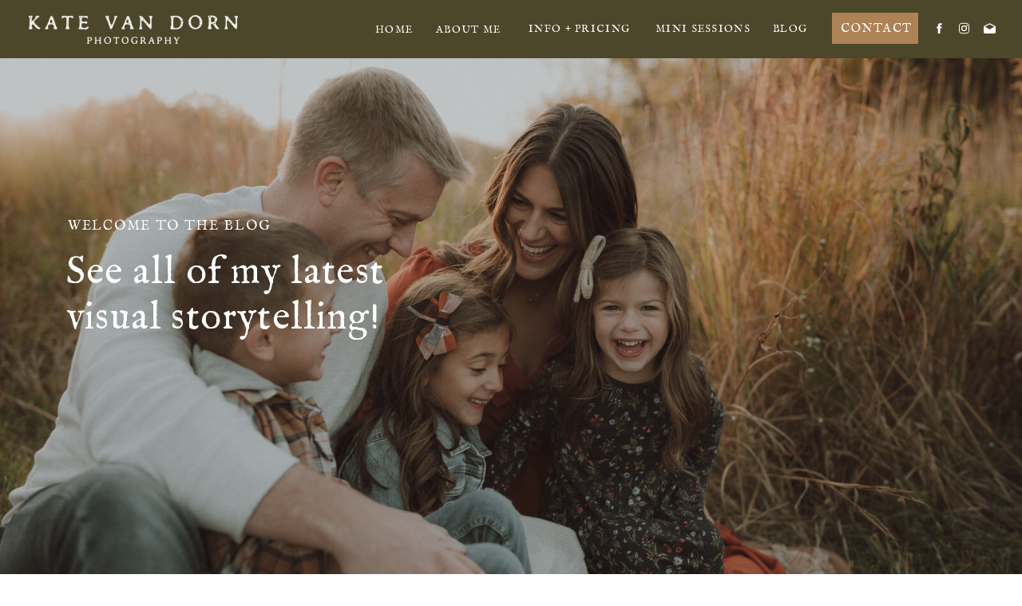

--- FILE ---
content_type: text/html; charset=UTF-8
request_url: https://katevandornphotography.com/tag/adventure/
body_size: 17891
content:
<!DOCTYPE html>
<html lang="en-US" class="d">
<head>
<link rel="stylesheet" type="text/css" href="//lib.showit.co/engine/2.6.1/showit.css" />
<meta name='robots' content='index, follow, max-image-preview:large, max-snippet:-1, max-video-preview:-1' />

            <script data-no-defer="1" data-ezscrex="false" data-cfasync="false" data-pagespeed-no-defer data-cookieconsent="ignore">
                var ctPublicFunctions = {"_ajax_nonce":"18f1e7ca95","_rest_nonce":"e4887a4add","_ajax_url":"\/wp-admin\/admin-ajax.php","_rest_url":"https:\/\/katevandornphotography.com\/wp-json\/","data__cookies_type":"native","data__ajax_type":false,"data__bot_detector_enabled":1,"data__frontend_data_log_enabled":1,"cookiePrefix":"","wprocket_detected":false,"host_url":"katevandornphotography.com","text__ee_click_to_select":"Click to select the whole data","text__ee_original_email":"The complete one is","text__ee_got_it":"Got it","text__ee_blocked":"Blocked","text__ee_cannot_connect":"Cannot connect","text__ee_cannot_decode":"Can not decode email. Unknown reason","text__ee_email_decoder":"CleanTalk email decoder","text__ee_wait_for_decoding":"The magic is on the way!","text__ee_decoding_process":"Please wait a few seconds while we decode the contact data."}
            </script>
        
            <script data-no-defer="1" data-ezscrex="false" data-cfasync="false" data-pagespeed-no-defer data-cookieconsent="ignore">
                var ctPublic = {"_ajax_nonce":"18f1e7ca95","settings__forms__check_internal":"0","settings__forms__check_external":"0","settings__forms__force_protection":0,"settings__forms__search_test":"0","settings__data__bot_detector_enabled":1,"settings__sfw__anti_crawler":0,"blog_home":"https:\/\/katevandornphotography.com\/","pixel__setting":"3","pixel__enabled":false,"pixel__url":"https:\/\/moderate9-v4.cleantalk.org\/pixel\/10ab5030c654b2c4f1b7fb369162ce60.gif","data__email_check_before_post":"1","data__email_check_exist_post":1,"data__cookies_type":"native","data__key_is_ok":true,"data__visible_fields_required":true,"wl_brandname":"Anti-Spam by CleanTalk","wl_brandname_short":"CleanTalk","ct_checkjs_key":45264275,"emailEncoderPassKey":"e4574563fe61d19272dc3b2a9fab44dc","bot_detector_forms_excluded":"W10=","advancedCacheExists":false,"varnishCacheExists":false,"wc_ajax_add_to_cart":false}
            </script>
        
	<!-- This site is optimized with the Yoast SEO plugin v26.3 - https://yoast.com/wordpress/plugins/seo/ -->
	<title>Adventure Archives - katevandornphotography.com</title>
	<link rel="canonical" href="https://katevandornphotography.com/tag/adventure/" />
	<meta property="og:locale" content="en_US" />
	<meta property="og:type" content="article" />
	<meta property="og:title" content="Adventure Archives - katevandornphotography.com" />
	<meta property="og:url" content="https://katevandornphotography.com/tag/adventure/" />
	<meta property="og:site_name" content="katevandornphotography.com" />
	<meta name="twitter:card" content="summary_large_image" />
	<script type="application/ld+json" class="yoast-schema-graph">{"@context":"https://schema.org","@graph":[{"@type":"CollectionPage","@id":"https://katevandornphotography.com/tag/adventure/","url":"https://katevandornphotography.com/tag/adventure/","name":"Adventure Archives - katevandornphotography.com","isPartOf":{"@id":"https://katevandornphotography.com/#website"},"primaryImageOfPage":{"@id":"https://katevandornphotography.com/tag/adventure/#primaryimage"},"image":{"@id":"https://katevandornphotography.com/tag/adventure/#primaryimage"},"thumbnailUrl":"https://katevandornphotography.com/wp-content/uploads/sites/16095/2020/12/Yellowstone_web-73-scaled.jpg","breadcrumb":{"@id":"https://katevandornphotography.com/tag/adventure/#breadcrumb"},"inLanguage":"en-US"},{"@type":"ImageObject","inLanguage":"en-US","@id":"https://katevandornphotography.com/tag/adventure/#primaryimage","url":"https://katevandornphotography.com/wp-content/uploads/sites/16095/2020/12/Yellowstone_web-73-scaled.jpg","contentUrl":"https://katevandornphotography.com/wp-content/uploads/sites/16095/2020/12/Yellowstone_web-73-scaled.jpg","width":2560,"height":1706},{"@type":"BreadcrumbList","@id":"https://katevandornphotography.com/tag/adventure/#breadcrumb","itemListElement":[{"@type":"ListItem","position":1,"name":"Home","item":"https://katevandornphotography.com/"},{"@type":"ListItem","position":2,"name":"Adventure"}]},{"@type":"WebSite","@id":"https://katevandornphotography.com/#website","url":"https://katevandornphotography.com/","name":"katevandornphotography.com","description":"","publisher":{"@id":"https://katevandornphotography.com/#organization"},"potentialAction":[{"@type":"SearchAction","target":{"@type":"EntryPoint","urlTemplate":"https://katevandornphotography.com/?s={search_term_string}"},"query-input":{"@type":"PropertyValueSpecification","valueRequired":true,"valueName":"search_term_string"}}],"inLanguage":"en-US"},{"@type":"Organization","@id":"https://katevandornphotography.com/#organization","name":"Kate Van Dorn Photography","url":"https://katevandornphotography.com/","logo":{"@type":"ImageObject","inLanguage":"en-US","@id":"https://katevandornphotography.com/#/schema/logo/image/","url":"https://katevandornphotography.com/wp-content/uploads/sites/16095/2021/08/candy-and-brandon-maternity-photos_web-16-scaled.jpg","contentUrl":"https://katevandornphotography.com/wp-content/uploads/sites/16095/2021/08/candy-and-brandon-maternity-photos_web-16-scaled.jpg","width":2560,"height":1708,"caption":"Kate Van Dorn Photography"},"image":{"@id":"https://katevandornphotography.com/#/schema/logo/image/"}}]}</script>
	<!-- / Yoast SEO plugin. -->


<link rel='dns-prefetch' href='//fd.cleantalk.org' />
<link rel="alternate" type="application/rss+xml" title="katevandornphotography.com &raquo; Feed" href="https://katevandornphotography.com/feed/" />
<link rel="alternate" type="application/rss+xml" title="katevandornphotography.com &raquo; Comments Feed" href="https://katevandornphotography.com/comments/feed/" />
<link rel="alternate" type="application/rss+xml" title="katevandornphotography.com &raquo; Adventure Tag Feed" href="https://katevandornphotography.com/tag/adventure/feed/" />
<script type="text/javascript">
/* <![CDATA[ */
window._wpemojiSettings = {"baseUrl":"https:\/\/s.w.org\/images\/core\/emoji\/16.0.1\/72x72\/","ext":".png","svgUrl":"https:\/\/s.w.org\/images\/core\/emoji\/16.0.1\/svg\/","svgExt":".svg","source":{"concatemoji":"https:\/\/katevandornphotography.com\/wp-includes\/js\/wp-emoji-release.min.js?ver=6.8.3"}};
/*! This file is auto-generated */
!function(s,n){var o,i,e;function c(e){try{var t={supportTests:e,timestamp:(new Date).valueOf()};sessionStorage.setItem(o,JSON.stringify(t))}catch(e){}}function p(e,t,n){e.clearRect(0,0,e.canvas.width,e.canvas.height),e.fillText(t,0,0);var t=new Uint32Array(e.getImageData(0,0,e.canvas.width,e.canvas.height).data),a=(e.clearRect(0,0,e.canvas.width,e.canvas.height),e.fillText(n,0,0),new Uint32Array(e.getImageData(0,0,e.canvas.width,e.canvas.height).data));return t.every(function(e,t){return e===a[t]})}function u(e,t){e.clearRect(0,0,e.canvas.width,e.canvas.height),e.fillText(t,0,0);for(var n=e.getImageData(16,16,1,1),a=0;a<n.data.length;a++)if(0!==n.data[a])return!1;return!0}function f(e,t,n,a){switch(t){case"flag":return n(e,"\ud83c\udff3\ufe0f\u200d\u26a7\ufe0f","\ud83c\udff3\ufe0f\u200b\u26a7\ufe0f")?!1:!n(e,"\ud83c\udde8\ud83c\uddf6","\ud83c\udde8\u200b\ud83c\uddf6")&&!n(e,"\ud83c\udff4\udb40\udc67\udb40\udc62\udb40\udc65\udb40\udc6e\udb40\udc67\udb40\udc7f","\ud83c\udff4\u200b\udb40\udc67\u200b\udb40\udc62\u200b\udb40\udc65\u200b\udb40\udc6e\u200b\udb40\udc67\u200b\udb40\udc7f");case"emoji":return!a(e,"\ud83e\udedf")}return!1}function g(e,t,n,a){var r="undefined"!=typeof WorkerGlobalScope&&self instanceof WorkerGlobalScope?new OffscreenCanvas(300,150):s.createElement("canvas"),o=r.getContext("2d",{willReadFrequently:!0}),i=(o.textBaseline="top",o.font="600 32px Arial",{});return e.forEach(function(e){i[e]=t(o,e,n,a)}),i}function t(e){var t=s.createElement("script");t.src=e,t.defer=!0,s.head.appendChild(t)}"undefined"!=typeof Promise&&(o="wpEmojiSettingsSupports",i=["flag","emoji"],n.supports={everything:!0,everythingExceptFlag:!0},e=new Promise(function(e){s.addEventListener("DOMContentLoaded",e,{once:!0})}),new Promise(function(t){var n=function(){try{var e=JSON.parse(sessionStorage.getItem(o));if("object"==typeof e&&"number"==typeof e.timestamp&&(new Date).valueOf()<e.timestamp+604800&&"object"==typeof e.supportTests)return e.supportTests}catch(e){}return null}();if(!n){if("undefined"!=typeof Worker&&"undefined"!=typeof OffscreenCanvas&&"undefined"!=typeof URL&&URL.createObjectURL&&"undefined"!=typeof Blob)try{var e="postMessage("+g.toString()+"("+[JSON.stringify(i),f.toString(),p.toString(),u.toString()].join(",")+"));",a=new Blob([e],{type:"text/javascript"}),r=new Worker(URL.createObjectURL(a),{name:"wpTestEmojiSupports"});return void(r.onmessage=function(e){c(n=e.data),r.terminate(),t(n)})}catch(e){}c(n=g(i,f,p,u))}t(n)}).then(function(e){for(var t in e)n.supports[t]=e[t],n.supports.everything=n.supports.everything&&n.supports[t],"flag"!==t&&(n.supports.everythingExceptFlag=n.supports.everythingExceptFlag&&n.supports[t]);n.supports.everythingExceptFlag=n.supports.everythingExceptFlag&&!n.supports.flag,n.DOMReady=!1,n.readyCallback=function(){n.DOMReady=!0}}).then(function(){return e}).then(function(){var e;n.supports.everything||(n.readyCallback(),(e=n.source||{}).concatemoji?t(e.concatemoji):e.wpemoji&&e.twemoji&&(t(e.twemoji),t(e.wpemoji)))}))}((window,document),window._wpemojiSettings);
/* ]]> */
</script>
<style id='wp-emoji-styles-inline-css' type='text/css'>

	img.wp-smiley, img.emoji {
		display: inline !important;
		border: none !important;
		box-shadow: none !important;
		height: 1em !important;
		width: 1em !important;
		margin: 0 0.07em !important;
		vertical-align: -0.1em !important;
		background: none !important;
		padding: 0 !important;
	}
</style>
<link rel='stylesheet' id='wp-block-library-css' href='https://katevandornphotography.com/wp-includes/css/dist/block-library/style.min.css?ver=6.8.3' type='text/css' media='all' />
<style id='classic-theme-styles-inline-css' type='text/css'>
/*! This file is auto-generated */
.wp-block-button__link{color:#fff;background-color:#32373c;border-radius:9999px;box-shadow:none;text-decoration:none;padding:calc(.667em + 2px) calc(1.333em + 2px);font-size:1.125em}.wp-block-file__button{background:#32373c;color:#fff;text-decoration:none}
</style>
<style id='global-styles-inline-css' type='text/css'>
:root{--wp--preset--aspect-ratio--square: 1;--wp--preset--aspect-ratio--4-3: 4/3;--wp--preset--aspect-ratio--3-4: 3/4;--wp--preset--aspect-ratio--3-2: 3/2;--wp--preset--aspect-ratio--2-3: 2/3;--wp--preset--aspect-ratio--16-9: 16/9;--wp--preset--aspect-ratio--9-16: 9/16;--wp--preset--color--black: #000000;--wp--preset--color--cyan-bluish-gray: #abb8c3;--wp--preset--color--white: #ffffff;--wp--preset--color--pale-pink: #f78da7;--wp--preset--color--vivid-red: #cf2e2e;--wp--preset--color--luminous-vivid-orange: #ff6900;--wp--preset--color--luminous-vivid-amber: #fcb900;--wp--preset--color--light-green-cyan: #7bdcb5;--wp--preset--color--vivid-green-cyan: #00d084;--wp--preset--color--pale-cyan-blue: #8ed1fc;--wp--preset--color--vivid-cyan-blue: #0693e3;--wp--preset--color--vivid-purple: #9b51e0;--wp--preset--gradient--vivid-cyan-blue-to-vivid-purple: linear-gradient(135deg,rgba(6,147,227,1) 0%,rgb(155,81,224) 100%);--wp--preset--gradient--light-green-cyan-to-vivid-green-cyan: linear-gradient(135deg,rgb(122,220,180) 0%,rgb(0,208,130) 100%);--wp--preset--gradient--luminous-vivid-amber-to-luminous-vivid-orange: linear-gradient(135deg,rgba(252,185,0,1) 0%,rgba(255,105,0,1) 100%);--wp--preset--gradient--luminous-vivid-orange-to-vivid-red: linear-gradient(135deg,rgba(255,105,0,1) 0%,rgb(207,46,46) 100%);--wp--preset--gradient--very-light-gray-to-cyan-bluish-gray: linear-gradient(135deg,rgb(238,238,238) 0%,rgb(169,184,195) 100%);--wp--preset--gradient--cool-to-warm-spectrum: linear-gradient(135deg,rgb(74,234,220) 0%,rgb(151,120,209) 20%,rgb(207,42,186) 40%,rgb(238,44,130) 60%,rgb(251,105,98) 80%,rgb(254,248,76) 100%);--wp--preset--gradient--blush-light-purple: linear-gradient(135deg,rgb(255,206,236) 0%,rgb(152,150,240) 100%);--wp--preset--gradient--blush-bordeaux: linear-gradient(135deg,rgb(254,205,165) 0%,rgb(254,45,45) 50%,rgb(107,0,62) 100%);--wp--preset--gradient--luminous-dusk: linear-gradient(135deg,rgb(255,203,112) 0%,rgb(199,81,192) 50%,rgb(65,88,208) 100%);--wp--preset--gradient--pale-ocean: linear-gradient(135deg,rgb(255,245,203) 0%,rgb(182,227,212) 50%,rgb(51,167,181) 100%);--wp--preset--gradient--electric-grass: linear-gradient(135deg,rgb(202,248,128) 0%,rgb(113,206,126) 100%);--wp--preset--gradient--midnight: linear-gradient(135deg,rgb(2,3,129) 0%,rgb(40,116,252) 100%);--wp--preset--font-size--small: 13px;--wp--preset--font-size--medium: 20px;--wp--preset--font-size--large: 36px;--wp--preset--font-size--x-large: 42px;--wp--preset--spacing--20: 0.44rem;--wp--preset--spacing--30: 0.67rem;--wp--preset--spacing--40: 1rem;--wp--preset--spacing--50: 1.5rem;--wp--preset--spacing--60: 2.25rem;--wp--preset--spacing--70: 3.38rem;--wp--preset--spacing--80: 5.06rem;--wp--preset--shadow--natural: 6px 6px 9px rgba(0, 0, 0, 0.2);--wp--preset--shadow--deep: 12px 12px 50px rgba(0, 0, 0, 0.4);--wp--preset--shadow--sharp: 6px 6px 0px rgba(0, 0, 0, 0.2);--wp--preset--shadow--outlined: 6px 6px 0px -3px rgba(255, 255, 255, 1), 6px 6px rgba(0, 0, 0, 1);--wp--preset--shadow--crisp: 6px 6px 0px rgba(0, 0, 0, 1);}:where(.is-layout-flex){gap: 0.5em;}:where(.is-layout-grid){gap: 0.5em;}body .is-layout-flex{display: flex;}.is-layout-flex{flex-wrap: wrap;align-items: center;}.is-layout-flex > :is(*, div){margin: 0;}body .is-layout-grid{display: grid;}.is-layout-grid > :is(*, div){margin: 0;}:where(.wp-block-columns.is-layout-flex){gap: 2em;}:where(.wp-block-columns.is-layout-grid){gap: 2em;}:where(.wp-block-post-template.is-layout-flex){gap: 1.25em;}:where(.wp-block-post-template.is-layout-grid){gap: 1.25em;}.has-black-color{color: var(--wp--preset--color--black) !important;}.has-cyan-bluish-gray-color{color: var(--wp--preset--color--cyan-bluish-gray) !important;}.has-white-color{color: var(--wp--preset--color--white) !important;}.has-pale-pink-color{color: var(--wp--preset--color--pale-pink) !important;}.has-vivid-red-color{color: var(--wp--preset--color--vivid-red) !important;}.has-luminous-vivid-orange-color{color: var(--wp--preset--color--luminous-vivid-orange) !important;}.has-luminous-vivid-amber-color{color: var(--wp--preset--color--luminous-vivid-amber) !important;}.has-light-green-cyan-color{color: var(--wp--preset--color--light-green-cyan) !important;}.has-vivid-green-cyan-color{color: var(--wp--preset--color--vivid-green-cyan) !important;}.has-pale-cyan-blue-color{color: var(--wp--preset--color--pale-cyan-blue) !important;}.has-vivid-cyan-blue-color{color: var(--wp--preset--color--vivid-cyan-blue) !important;}.has-vivid-purple-color{color: var(--wp--preset--color--vivid-purple) !important;}.has-black-background-color{background-color: var(--wp--preset--color--black) !important;}.has-cyan-bluish-gray-background-color{background-color: var(--wp--preset--color--cyan-bluish-gray) !important;}.has-white-background-color{background-color: var(--wp--preset--color--white) !important;}.has-pale-pink-background-color{background-color: var(--wp--preset--color--pale-pink) !important;}.has-vivid-red-background-color{background-color: var(--wp--preset--color--vivid-red) !important;}.has-luminous-vivid-orange-background-color{background-color: var(--wp--preset--color--luminous-vivid-orange) !important;}.has-luminous-vivid-amber-background-color{background-color: var(--wp--preset--color--luminous-vivid-amber) !important;}.has-light-green-cyan-background-color{background-color: var(--wp--preset--color--light-green-cyan) !important;}.has-vivid-green-cyan-background-color{background-color: var(--wp--preset--color--vivid-green-cyan) !important;}.has-pale-cyan-blue-background-color{background-color: var(--wp--preset--color--pale-cyan-blue) !important;}.has-vivid-cyan-blue-background-color{background-color: var(--wp--preset--color--vivid-cyan-blue) !important;}.has-vivid-purple-background-color{background-color: var(--wp--preset--color--vivid-purple) !important;}.has-black-border-color{border-color: var(--wp--preset--color--black) !important;}.has-cyan-bluish-gray-border-color{border-color: var(--wp--preset--color--cyan-bluish-gray) !important;}.has-white-border-color{border-color: var(--wp--preset--color--white) !important;}.has-pale-pink-border-color{border-color: var(--wp--preset--color--pale-pink) !important;}.has-vivid-red-border-color{border-color: var(--wp--preset--color--vivid-red) !important;}.has-luminous-vivid-orange-border-color{border-color: var(--wp--preset--color--luminous-vivid-orange) !important;}.has-luminous-vivid-amber-border-color{border-color: var(--wp--preset--color--luminous-vivid-amber) !important;}.has-light-green-cyan-border-color{border-color: var(--wp--preset--color--light-green-cyan) !important;}.has-vivid-green-cyan-border-color{border-color: var(--wp--preset--color--vivid-green-cyan) !important;}.has-pale-cyan-blue-border-color{border-color: var(--wp--preset--color--pale-cyan-blue) !important;}.has-vivid-cyan-blue-border-color{border-color: var(--wp--preset--color--vivid-cyan-blue) !important;}.has-vivid-purple-border-color{border-color: var(--wp--preset--color--vivid-purple) !important;}.has-vivid-cyan-blue-to-vivid-purple-gradient-background{background: var(--wp--preset--gradient--vivid-cyan-blue-to-vivid-purple) !important;}.has-light-green-cyan-to-vivid-green-cyan-gradient-background{background: var(--wp--preset--gradient--light-green-cyan-to-vivid-green-cyan) !important;}.has-luminous-vivid-amber-to-luminous-vivid-orange-gradient-background{background: var(--wp--preset--gradient--luminous-vivid-amber-to-luminous-vivid-orange) !important;}.has-luminous-vivid-orange-to-vivid-red-gradient-background{background: var(--wp--preset--gradient--luminous-vivid-orange-to-vivid-red) !important;}.has-very-light-gray-to-cyan-bluish-gray-gradient-background{background: var(--wp--preset--gradient--very-light-gray-to-cyan-bluish-gray) !important;}.has-cool-to-warm-spectrum-gradient-background{background: var(--wp--preset--gradient--cool-to-warm-spectrum) !important;}.has-blush-light-purple-gradient-background{background: var(--wp--preset--gradient--blush-light-purple) !important;}.has-blush-bordeaux-gradient-background{background: var(--wp--preset--gradient--blush-bordeaux) !important;}.has-luminous-dusk-gradient-background{background: var(--wp--preset--gradient--luminous-dusk) !important;}.has-pale-ocean-gradient-background{background: var(--wp--preset--gradient--pale-ocean) !important;}.has-electric-grass-gradient-background{background: var(--wp--preset--gradient--electric-grass) !important;}.has-midnight-gradient-background{background: var(--wp--preset--gradient--midnight) !important;}.has-small-font-size{font-size: var(--wp--preset--font-size--small) !important;}.has-medium-font-size{font-size: var(--wp--preset--font-size--medium) !important;}.has-large-font-size{font-size: var(--wp--preset--font-size--large) !important;}.has-x-large-font-size{font-size: var(--wp--preset--font-size--x-large) !important;}
:where(.wp-block-post-template.is-layout-flex){gap: 1.25em;}:where(.wp-block-post-template.is-layout-grid){gap: 1.25em;}
:where(.wp-block-columns.is-layout-flex){gap: 2em;}:where(.wp-block-columns.is-layout-grid){gap: 2em;}
:root :where(.wp-block-pullquote){font-size: 1.5em;line-height: 1.6;}
</style>
<link rel='stylesheet' id='cleantalk-public-css-css' href='https://katevandornphotography.com/wp-content/plugins/cleantalk-spam-protect/css/cleantalk-public.min.css?ver=6.67_1762444685' type='text/css' media='all' />
<link rel='stylesheet' id='cleantalk-email-decoder-css-css' href='https://katevandornphotography.com/wp-content/plugins/cleantalk-spam-protect/css/cleantalk-email-decoder.min.css?ver=6.67_1762444685' type='text/css' media='all' />
<script type="text/javascript" src="https://katevandornphotography.com/wp-content/plugins/cleantalk-spam-protect/js/apbct-public-bundle.min.js?ver=6.67_1762444686" id="apbct-public-bundle.min-js-js"></script>
<script type="text/javascript" src="https://fd.cleantalk.org/ct-bot-detector-wrapper.js?ver=6.67" id="ct_bot_detector-js" defer="defer" data-wp-strategy="defer"></script>
<script type="text/javascript" src="https://katevandornphotography.com/wp-includes/js/jquery/jquery.min.js?ver=3.7.1" id="jquery-core-js"></script>
<script type="text/javascript" src="https://katevandornphotography.com/wp-includes/js/jquery/jquery-migrate.min.js?ver=3.4.1" id="jquery-migrate-js"></script>
<script type="text/javascript" src="https://katevandornphotography.com/wp-content/plugins/showit/public/js/showit.js?ver=1765944545" id="si-script-js"></script>
<link rel="https://api.w.org/" href="https://katevandornphotography.com/wp-json/" /><link rel="alternate" title="JSON" type="application/json" href="https://katevandornphotography.com/wp-json/wp/v2/tags/4" /><link rel="EditURI" type="application/rsd+xml" title="RSD" href="https://katevandornphotography.com/xmlrpc.php?rsd" />
		<script type="text/javascript" async defer data-pin-color="red"  data-pin-hover="true"
			src="https://katevandornphotography.com/wp-content/plugins/pinterest-pin-it-button-on-image-hover-and-post/js/pinit.js"></script>
		<style type="text/css">.recentcomments a{display:inline !important;padding:0 !important;margin:0 !important;}</style>
<meta charset="UTF-8" />
<meta name="viewport" content="width=device-width, initial-scale=1" />
<link rel="icon" type="image/png" href="//static.showit.co/200/G3zLrkm0ROOEmHXM1h9DwQ/113254/kvd_photography_compass_logo_black.png" />
<link rel="preconnect" href="https://static.showit.co" />

<link rel="preconnect" href="https://fonts.googleapis.com">
<link rel="preconnect" href="https://fonts.gstatic.com" crossorigin>
<link href="https://fonts.googleapis.com/css?family=IM+Fell+English+SC:regular|IM+Fell+English:regular|Montserrat:400" rel="stylesheet" type="text/css"/>
<style>
@font-face{font-family:Bon Vivant;src:url('//static.showit.co/file/Mhu7GkO3QE-rua5Ok-fjeg/shared/bonvivant.woff');}
</style>
<script id="init_data" type="application/json">
{"mobile":{"w":320,"bgMediaType":"none","bgFillType":"color","bgColor":"colors-7"},"desktop":{"w":1200,"bgColor":"colors-7","bgMediaType":"none","bgFillType":"color"},"sid":"ptnaki8asfwdfmasgl6-cq","break":768,"assetURL":"//static.showit.co","contactFormId":"113254/234089","cfAction":"aHR0cHM6Ly9jbGllbnRzZXJ2aWNlLnNob3dpdC5jby9jb250YWN0Zm9ybQ==","sgAction":"aHR0cHM6Ly9jbGllbnRzZXJ2aWNlLnNob3dpdC5jby9zb2NpYWxncmlk","blockData":[{"slug":"mobile-menu-closed","visible":"m","states":[],"d":{"h":400,"w":1200,"bgFillType":"color","bgColor":"#FFFFFF","bgMediaType":"none"},"m":{"h":61,"w":320,"locking":{"scrollOffset":1,"side":"st"},"bgFillType":"color","bgColor":"#FFFFFF","bgMediaType":"none"}},{"slug":"navigation-option-2","visible":"d","states":[{"d":{"bgFillType":"color","bgColor":"#000000:0","bgMediaType":"none"},"m":{"bgFillType":"color","bgColor":"#000000:0","bgMediaType":"none"},"slug":"view-1"},{"d":{"bgFillType":"color","bgColor":"#000000:0","bgMediaType":"none"},"m":{"bgFillType":"color","bgColor":"#000000:0","bgMediaType":"none"},"slug":"view-2"}],"d":{"h":73,"w":1200,"locking":{"side":"st"},"bgFillType":"color","bgColor":"#000000:0","bgMediaType":"none"},"m":{"h":200,"w":320,"bgFillType":"color","bgColor":"#FFFFFF","bgMediaType":"none"},"stateTrans":[{},{}]},{"slug":"home","visible":"a","states":[],"d":{"h":650,"w":1200,"nature":"wH","stateTrIn":{"type":"slide","direction":"Right"},"stateTrOut":{"type":"slide","direction":"Left"},"bgFillType":"color","bgColor":"colors-0","bgMediaType":"image","bgImage":{"key":"lBYjAK_lT5ywLD5wW724UA/113254/bryant_web-12.jpg","aspect_ratio":1.50021,"title":"Bryant_Web-12","type":"asset"},"bgOpacity":80,"bgPos":"cm","bgScale":"cover","bgScroll":"p"},"m":{"h":681,"w":320,"nature":"wH","stateTrIn":{"type":"slide","direction":"Right"},"stateTrOut":{"type":"slide","direction":"Left"},"bgFillType":"color","bgColor":"colors-0","bgMediaType":"image","bgImage":{"key":"qlA6Y7GQQsq5j20nGYKNYw/113254/bryant_web-11.jpg","aspect_ratio":1.50021,"title":"Bryant_Web-11","type":"asset"},"bgOpacity":90,"bgPos":"cm","bgScale":"cover","bgScroll":"p"}},{"slug":"post-1","visible":"a","states":[],"d":{"h":788,"w":1200,"bgFillType":"color","bgColor":"colors-6","bgMediaType":"none"},"m":{"h":860,"w":320,"bgFillType":"color","bgColor":"colors-6","bgMediaType":"none"}},{"slug":"post-2","visible":"a","states":[],"d":{"h":689,"w":1200,"bgFillType":"color","bgColor":"colors-6","bgMediaType":"none"},"m":{"h":860,"w":320,"bgFillType":"color","bgColor":"colors-6","bgMediaType":"none"}},{"slug":"end-post-loop","visible":"a","states":[],"d":{"h":1,"w":1200,"bgFillType":"color","bgColor":"colors-6","bgMediaType":"none"},"m":{"h":1,"w":320,"bgFillType":"color","bgColor":"colors-7","bgMediaType":"none"}},{"slug":"pagination","visible":"a","states":[],"d":{"h":200,"w":1200,"bgFillType":"color","bgColor":"colors-6","bgMediaType":"none"},"m":{"h":100,"w":320,"bgFillType":"color","bgColor":"#FFFFFF","bgMediaType":"none"}},{"slug":"footer","visible":"a","states":[],"d":{"h":521,"w":1200,"bgFillType":"color","bgColor":"colors-6","bgMediaType":"none"},"m":{"h":561,"w":320,"bgFillType":"color","bgColor":"colors-6","bgMediaType":"none"}},{"slug":"mobile-menu-open","visible":"m","states":[],"d":{"h":200,"w":1200,"bgFillType":"color","bgColor":"colors-7","bgMediaType":"none"},"m":{"h":476,"w":320,"locking":{"side":"t"},"nature":"wH","bgFillType":"color","bgColor":"colors-4","bgMediaType":"none"}},{"slug":"site-canvas-subscribe","visible":"a","states":[],"d":{"h":475,"w":1200,"locking":{"side":"t","offset":0},"nature":"wH","trIn":{"type":"fade","delay":0,"duration":1,"direction":"none"},"trOut":{"type":"fade","duration":1,"direction":"none"},"stateTrIn":{"type":"none","duration":1.25,"direction":"Down"},"stateTrOut":{"type":"none","duration":2,"direction":"Up"},"bgFillType":"color","bgColor":"#000000:0","bgMediaType":"none","tr":{"in":{"cl":"fadeIn","d":1,"dl":0},"out":{"cl":"fadeOut","d":1,"dl":"0"}}},"m":{"h":543,"w":320,"nature":"wH","stateTrIn":{"type":"none","duration":1.25,"direction":"Down"},"stateTrOut":{"type":"none","duration":2,"direction":"Up"},"bgFillType":"color","bgColor":"#000000:0","bgMediaType":"none"}}],"elementData":[{"type":"icon","visible":"a","id":"mobile-menu-closed_0","blockId":"mobile-menu-closed","m":{"x":271,"y":15,"w":32,"h":32,"a":0},"d":{"x":575,"y":175,"w":100,"h":100,"a":0},"pc":[{"type":"show","block":"mobile-menu-open"}]},{"type":"graphic","visible":"a","id":"mobile-menu-closed_1","blockId":"mobile-menu-closed","m":{"x":15,"y":15,"w":224,"h":31,"a":0},"d":{"x":180,"y":142,"w":840,"h":116,"a":0},"c":{"key":"wK-MHW4LTv6m7RDyociqQg/113254/kvd_photography_text_horizontal_logo_clay.png","aspect_ratio":7.23226}},{"type":"simple","visible":"a","id":"navigation-option-2_0","blockId":"navigation-option-2","m":{"x":48,"y":65,"w":224,"h":301,"a":0},"d":{"x":-1,"y":0,"w":1209,"h":73,"a":0,"lockH":"s"}},{"type":"simple","visible":"a","id":"navigation-option-2_1","blockId":"navigation-option-2","m":{"x":48,"y":30,"w":224,"h":140,"a":0},"d":{"x":962,"y":16,"w":108,"h":39,"a":0,"lockH":"r"}},{"type":"text","visible":"a","id":"navigation-option-2_2","blockId":"navigation-option-2","m":{"x":109,"y":92,"w":102,"h":17,"a":0},"d":{"x":466,"y":26,"w":128,"h":25,"a":0,"lockH":"r"}},{"type":"text","visible":"a","id":"navigation-option-2_3","blockId":"navigation-option-2","m":{"x":109,"y":92,"w":102,"h":17,"a":0},"d":{"x":582,"y":25,"w":128,"h":25,"a":0,"lockH":"r"}},{"type":"text","visible":"a","id":"navigation-option-2_4","blockId":"navigation-option-2","m":{"x":109,"y":92,"w":102,"h":17,"a":0},"d":{"x":973,"y":22,"w":84,"h":25,"a":0,"lockH":"r"}},{"type":"text","visible":"a","id":"navigation-option-2_5","blockId":"navigation-option-2","m":{"x":109,"y":92,"w":102,"h":17,"a":0},"d":{"x":390,"y":26,"w":128,"h":25,"a":0,"lockH":"r"}},{"type":"icon","visible":"a","id":"navigation-option-2_6","blockId":"navigation-option-2","m":{"x":191.32,"y":636.519,"w":14.18,"h":14.001,"a":0},"d":{"x":1151,"y":27,"w":17,"h":17,"a":0,"lockH":"r"}},{"type":"icon","visible":"a","id":"navigation-option-2_7","blockId":"navigation-option-2","m":{"x":140.108,"y":636.519,"w":14.18,"h":14.001,"a":0},"d":{"x":1119,"y":27,"w":17,"h":17,"a":0,"lockH":"r"}},{"type":"icon","visible":"a","id":"navigation-option-2_8","blockId":"navigation-option-2","m":{"x":114.5,"y":636.519,"w":14.18,"h":14.001,"a":0},"d":{"x":1088,"y":27,"w":17,"h":17,"a":0,"lockH":"r"}},{"type":"text","visible":"a","id":"navigation-option-2_9","blockId":"navigation-option-2","m":{"x":109,"y":92,"w":102,"h":17,"a":0},"d":{"x":888,"y":25,"w":50,"h":25,"a":0,"lockH":"r"}},{"type":"graphic","visible":"a","id":"navigation-option-2_11","blockId":"navigation-option-2","m":{"x":48,"y":85,"w":224,"h":31,"a":0},"d":{"x":36,"y":19,"w":262,"h":36,"a":0,"lockH":"l"},"c":{"key":"Q0Rg4ONFTK2xZPIWNYboKg/113254/kvd_photography_text_horizontal_logo_off_white.png","aspect_ratio":7.22903}},{"type":"text","visible":"a","id":"navigation-option-2_view-1_0","blockId":"navigation-option-2","m":{"x":109,"y":92,"w":102,"h":17,"a":0},"d":{"x":741,"y":25,"w":128,"h":25,"a":0,"lockH":"r"}},{"type":"simple","visible":"a","id":"home_0","blockId":"home","m":{"x":39,"y":376,"w":242,"h":255,"a":0},"d":{"x":121,"y":613,"w":958,"h":74,"a":0,"lockV":"b"}},{"type":"text","visible":"a","id":"home_2","blockId":"home","m":{"x":110,"y":545,"w":100,"h":18,"a":0},"d":{"x":770,"y":639,"w":109,"h":17,"a":0,"lockV":"b"}},{"type":"text","visible":"a","id":"home_3","blockId":"home","m":{"x":110,"y":512,"w":100,"h":17,"a":0},"d":{"x":653,"y":639,"w":79,"h":17,"a":0,"lockV":"b"}},{"type":"text","visible":"a","id":"home_4","blockId":"home","m":{"x":100,"y":480,"w":120,"h":24,"a":0},"d":{"x":507,"y":639,"w":107,"h":17,"a":0,"lockV":"b"}},{"type":"text","visible":"a","id":"home_5","blockId":"home","m":{"x":110,"y":447,"w":100,"h":17,"a":0},"d":{"x":344,"y":639,"w":124,"h":17,"a":0,"lockV":"b"}},{"type":"text","visible":"a","id":"home_6","blockId":"home","m":{"x":97,"y":399,"w":126,"h":24,"a":0},"d":{"x":181,"y":629,"w":129,"h":41,"a":0,"lockV":"b"}},{"type":"text","visible":"a","id":"home_7","blockId":"home","m":{"x":29,"y":96,"w":282,"h":202,"a":0},"d":{"x":83,"y":206,"w":443,"h":223,"a":0,"lockH":"l"}},{"type":"text","visible":"a","id":"home_8","blockId":"home","m":{"x":31,"y":58,"w":261,"h":17,"a":0},"d":{"x":85,"y":161,"w":427,"h":23,"a":0,"lockH":"l"}},{"type":"text","visible":"a","id":"home_9","blockId":"home","m":{"x":110,"y":578,"w":100,"h":18,"a":0},"d":{"x":918,"y":639,"w":129,"h":17,"a":0,"lockV":"b"}},{"type":"simple","visible":"a","id":"post-1_0","blockId":"post-1","m":{"x":0,"y":0,"w":320,"h":345,"a":0},"d":{"x":387,"y":106,"w":660,"h":635,"a":0}},{"type":"simple","visible":"a","id":"post-1_1","blockId":"post-1","m":{"x":107,"y":794,"w":114,"h":1,"a":0},"d":{"x":673,"y":633,"w":148,"h":1,"a":0}},{"type":"text","visible":"a","id":"post-1_2","blockId":"post-1","m":{"x":27,"y":769,"w":273,"h":14,"a":0},"d":{"x":673,"y":599,"w":241,"h":17,"a":0}},{"type":"text","visible":"a","id":"post-1_3","blockId":"post-1","m":{"x":34,"y":559,"w":257,"h":197,"a":0},"d":{"x":555,"y":433,"w":387,"h":118,"a":0}},{"type":"text","visible":"a","id":"post-1_4","blockId":"post-1","m":{"x":37,"y":465,"w":246,"h":82,"a":0},"d":{"x":543,"y":253,"w":408,"h":176,"a":0}},{"type":"graphic","visible":"a","id":"post-1_5","blockId":"post-1","m":{"x":32,"y":49,"w":257,"h":377,"a":0},"d":{"x":154,"y":197,"w":327,"h":479,"a":0},"c":{"key":"CqxGu_gAR9qvxxW7lf5kCA/shared/city-of-rocks-engagement-session0168.jpg","aspect_ratio":0.66743}},{"type":"simple","visible":"a","id":"post-2_0","blockId":"post-2","m":{"x":0,"y":-1,"w":320,"h":346,"a":0},"d":{"x":155,"y":54,"w":654,"h":629,"a":0}},{"type":"simple","visible":"a","id":"post-2_1","blockId":"post-2","m":{"x":107,"y":798,"w":111,"h":1,"a":0},"d":{"x":375,"y":566,"w":146,"h":1,"a":0}},{"type":"text","visible":"a","id":"post-2_2","blockId":"post-2","m":{"x":27,"y":773,"w":273,"h":14,"a":0},"d":{"x":375,"y":532,"w":238,"h":17,"a":0}},{"type":"text","visible":"a","id":"post-2_3","blockId":"post-2","m":{"x":34,"y":562,"w":257,"h":196,"a":0},"d":{"x":257,"y":378,"w":380,"h":116,"a":0}},{"type":"text","visible":"a","id":"post-2_4","blockId":"post-2","m":{"x":38,"y":465,"w":244,"h":82,"a":0},"d":{"x":259,"y":199,"w":379,"h":166,"a":0}},{"type":"graphic","visible":"a","id":"post-2_5","blockId":"post-2","m":{"x":32,"y":49,"w":257,"h":377,"a":0},"d":{"x":722,"y":144,"w":327,"h":479,"a":0},"c":{"key":"VKEobotXQoqTXZ8pAdeIRA/shared/las-cruces-elopement-photographer0218.jpg","aspect_ratio":0.66657}},{"type":"text","visible":"a","id":"pagination_0","blockId":"pagination","m":{"x":49,"y":38,"w":102,"h":24,"a":0},"d":{"x":160,"y":83,"w":181,"h":36,"a":0}},{"type":"text","visible":"a","id":"pagination_1","blockId":"pagination","m":{"x":169,"y":38,"w":102,"h":24,"a":0},"d":{"x":860,"y":83,"w":180,"h":36,"a":0}},{"type":"graphic","visible":"d","id":"footer_0","blockId":"footer","m":{"x":148,"y":2,"w":224,"h":149,"a":0},"d":{"x":-188,"y":-5,"w":315,"h":306,"a":0,"gs":{"s":60}},"c":{"key":"SAUhiUeZRT-_CSc9-7ungQ/113254/kristen_brandonmaternity_web-37.jpg","aspect_ratio":0.66657}},{"type":"graphic","visible":"d","id":"footer_1","blockId":"footer","m":{"x":-71,"y":19,"w":224,"h":149,"a":0},"d":{"x":1070,"y":-5,"w":315,"h":306,"a":0,"gs":{"s":70}},"c":{"key":"n-sYpHFZQK-Z-jCngHZTKw/113254/stephen_sarahmaternity_web-3.jpg","aspect_ratio":0.66657}},{"type":"graphic","visible":"d","id":"footer_2","blockId":"footer","m":{"x":-71,"y":19,"w":224,"h":149,"a":0},"d":{"x":1385,"y":-5,"w":315,"h":306,"a":0},"c":{"key":"nTdHKzSkTLmWgBNKsR_Xag/113254/williamson_web-6.jpg","aspect_ratio":0.66657}},{"type":"graphic","visible":"a","id":"footer_3","blockId":"footer","m":{"x":-12,"y":-1,"w":173,"h":173,"a":0},"d":{"x":441,"y":-5,"w":315,"h":306,"a":0,"gs":{"s":60}},"c":{"key":"47HNr3m6Tr6MAXOQSNGwsA/113254/reynolds_web-13.jpg","aspect_ratio":1.50021}},{"type":"graphic","visible":"d","id":"footer_4","blockId":"footer","m":{"x":48,"y":1,"w":224,"h":149,"a":0},"d":{"x":127,"y":-5,"w":315,"h":306,"a":0,"gs":{"s":50}},"c":{"key":"RxVRi_X1Rqm2t8t3YuhJDg/113254/graham_web-9.jpg","aspect_ratio":0.66657}},{"type":"graphic","visible":"a","id":"footer_5","blockId":"footer","m":{"x":160,"y":-1,"w":173,"h":173,"a":0,"gs":{"s":30}},"d":{"x":-503,"y":-5,"w":315,"h":306,"a":0,"gs":{"s":20}},"c":{"key":"dsIIRnZ0QSSdkJej4YX4_w/113254/finleynewborn_hr-33.jpg","aspect_ratio":1.50021}},{"type":"graphic","visible":"d","id":"footer_6","blockId":"footer","m":{"x":-71,"y":19,"w":224,"h":149,"a":0},"d":{"x":755,"y":-5,"w":315,"h":306,"a":0},"c":{"key":"HsJlZnuJQS2nuO9tDasI-g/113254/archienewborn_web-30.jpg","aspect_ratio":0.66657}},{"type":"simple","visible":"d","id":"footer_13","blockId":"footer","m":{"x":48,"y":74,"w":224,"h":343.7,"a":0},"d":{"x":-2,"y":449,"w":1203,"h":73,"a":0}},{"type":"icon","visible":"a","id":"footer_14","blockId":"footer","m":{"x":190,"y":482,"w":20,"h":20,"a":0},"d":{"x":1010,"y":365,"w":20,"h":20,"a":0}},{"type":"icon","visible":"a","id":"footer_15","blockId":"footer","m":{"x":147,"y":482,"w":20,"h":20,"a":0},"d":{"x":1056,"y":365,"w":20,"h":20,"a":0}},{"type":"icon","visible":"a","id":"footer_16","blockId":"footer","m":{"x":111,"y":482,"w":20,"h":20,"a":0},"d":{"x":965,"y":365,"w":20,"h":20,"a":0}},{"type":"text","visible":"a","id":"footer_17","blockId":"footer","m":{"x":38,"y":378,"w":244,"h":78,"a":0},"d":{"x":255,"y":361,"w":691,"h":55,"a":0}},{"type":"graphic","visible":"a","id":"footer_18","blockId":"footer","m":{"x":81,"y":193,"w":158,"h":170,"a":0},"d":{"x":110,"y":313,"w":114,"h":123,"a":0},"c":{"key":"Fq51DJgFSfy6JmB4TpFfnQ/113254/kvd_photography_compass_logo_clay.png","aspect_ratio":0.92763}},{"type":"text","visible":"d","id":"footer_19","blockId":"footer","m":{"x":109,"y":92,"w":102,"h":17,"a":0},"d":{"x":421,"y":473,"w":85,"h":25,"a":0}},{"type":"text","visible":"d","id":"footer_20","blockId":"footer","m":{"x":109,"y":92,"w":102,"h":17,"a":0},"d":{"x":340,"y":473,"w":46,"h":25,"a":0}},{"type":"text","visible":"d","id":"footer_21","blockId":"footer","m":{"x":109,"y":92,"w":102,"h":17,"a":0},"d":{"x":702,"y":473,"w":43,"h":25,"a":0}},{"type":"text","visible":"d","id":"footer_22","blockId":"footer","m":{"x":109,"y":92,"w":102,"h":17,"a":0},"d":{"x":541,"y":473,"w":126,"h":25,"a":0}},{"type":"text","visible":"d","id":"footer_23","blockId":"footer","m":{"x":109,"y":92,"w":102,"h":17,"a":0},"d":{"x":780,"y":473,"w":81,"h":25,"a":0}},{"type":"text","visible":"a","id":"footer_24","blockId":"footer","m":{"x":56,"y":522,"w":208,"h":39,"a":0},"d":{"x":467,"y":400,"w":266,"h":42,"a":0}},{"type":"text","visible":"a","id":"mobile-menu-open_0","blockId":"mobile-menu-open","m":{"x":83,"y":356,"w":83,"h":26,"a":0},"d":{"x":1093,"y":84,"w":38,"h":26,"a":0}},{"type":"text","visible":"a","id":"mobile-menu-open_1","blockId":"mobile-menu-open","m":{"x":83,"y":314,"w":83,"h":26,"a":0},"d":{"x":983,"y":84,"w":65,"h":26,"a":0}},{"type":"text","visible":"a","id":"mobile-menu-open_2","blockId":"mobile-menu-open","m":{"x":83,"y":230,"w":161,"h":26,"a":0},"d":{"x":885,"y":84,"w":60,"h":26,"a":0}},{"type":"text","visible":"a","id":"mobile-menu-open_3","blockId":"mobile-menu-open","m":{"x":83,"y":188,"w":103,"h":26,"a":0},"d":{"x":795,"y":84,"w":52,"h":26,"a":0}},{"type":"text","visible":"a","id":"mobile-menu-open_4","blockId":"mobile-menu-open","m":{"x":83,"y":146,"w":83,"h":26,"a":0},"d":{"x":705,"y":84,"w":52,"h":26,"a":0}},{"type":"icon","visible":"a","id":"mobile-menu-open_5","blockId":"mobile-menu-open","m":{"x":274,"y":17,"w":27,"h":27,"a":0,"lockV":"t"},"d":{"x":550,"y":50,"w":100,"h":100,"a":0},"pc":[{"type":"hide","block":"mobile-menu-open"}]},{"type":"simple","visible":"a","id":"mobile-menu-open_6","blockId":"mobile-menu-open","m":{"x":36,"y":84,"w":1,"h":352,"a":0},"d":{"x":360,"y":60,"w":480,"h":80,"a":0}},{"type":"text","visible":"a","id":"mobile-menu-open_7","blockId":"mobile-menu-open","m":{"x":759,"y":119,"w":363,"h":175,"a":-90,"o":20},"d":{"x":537,"y":79,"w":126,"h":42,"a":0}},{"type":"icon","visible":"a","id":"mobile-menu-open_8","blockId":"mobile-menu-open","m":{"x":148,"y":411,"w":20,"h":20,"a":0},"d":{"x":638,"y":452,"w":20,"h":20,"a":0,"lockH":"r"}},{"type":"icon","visible":"a","id":"mobile-menu-open_9","blockId":"mobile-menu-open","m":{"x":111,"y":411,"w":20,"h":20,"a":0},"d":{"x":638,"y":377,"w":20,"h":20,"a":0,"lockH":"r"}},{"type":"icon","visible":"a","id":"mobile-menu-open_10","blockId":"mobile-menu-open","m":{"x":77,"y":411,"w":20,"h":20,"a":0},"d":{"x":638,"y":340,"w":20,"h":20,"a":0,"lockH":"r"}},{"type":"graphic","visible":"a","id":"mobile-menu-open_12","blockId":"mobile-menu-open","m":{"x":107,"y":237,"w":352,"h":47,"a":270},"d":{"x":180,"y":42,"w":840,"h":116,"a":0},"c":{"key":"FJ4Py6lKSyKO3odEf2b4PA/113254/kvd_photography_text_horizontal_logo_off_white.png","aspect_ratio":7.22903}},{"type":"graphic","visible":"a","id":"mobile-menu-open_13","blockId":"mobile-menu-open","m":{"x":6,"y":17,"w":60,"h":65,"a":0},"d":{"x":535,"y":30,"w":130,"h":140,"a":0},"c":{"key":"5KjKde8vRg60egAb97pssA/113254/kvd_photography_compass_logo_off_white.png","aspect_ratio":0.92763}},{"type":"text","visible":"a","id":"mobile-menu-open_14","blockId":"mobile-menu-open","m":{"x":83,"y":272,"w":142,"h":26,"a":0},"d":{"x":983,"y":84,"w":65,"h":26,"a":0}},{"type":"simple","visible":"a","id":"site-canvas-subscribe_0","blockId":"site-canvas-subscribe","m":{"x":28,"y":190,"w":265,"h":318,"a":0},"d":{"x":600,"y":20,"w":322,"h":437,"a":0}},{"type":"text","visible":"a","id":"site-canvas-subscribe_1","blockId":"site-canvas-subscribe","m":{"x":30,"y":281,"w":261,"h":40,"a":0},"d":{"x":647,"y":117,"w":232,"h":44,"a":0}},{"type":"text","visible":"a","id":"site-canvas-subscribe_2","blockId":"site-canvas-subscribe","m":{"x":55,"y":331,"w":211,"h":99,"a":0},"d":{"x":645,"y":176,"w":235,"h":100,"a":0}},{"type":"graphic","visible":"a","id":"site-canvas-subscribe_3","blockId":"site-canvas-subscribe","m":{"x":28,"y":32,"w":265,"h":182,"a":0,"gs":{"s":40}},"d":{"x":278,"y":20,"w":322,"h":437,"a":0},"c":{"key":"JeLloY8FT92-rn5hp0rLMA/113254/bryant_web-9.jpg","aspect_ratio":0.8}},{"type":"simple","visible":"a","id":"site-canvas-subscribe_4","blockId":"site-canvas-subscribe","m":{"x":88,"y":446,"w":146,"h":40,"a":0},"d":{"x":678,"y":308,"w":169,"h":43,"a":0}},{"type":"text","visible":"a","id":"site-canvas-subscribe_5","blockId":"site-canvas-subscribe","m":{"x":93,"y":456,"w":135,"h":21,"a":0},"d":{"x":658,"y":317,"w":209,"h":34,"a":0}},{"type":"icon","visible":"a","id":"site-canvas-subscribe_6","blockId":"site-canvas-subscribe","m":{"x":256,"y":38,"w":31,"h":31,"a":0},"d":{"x":883,"y":26,"w":37,"h":29,"a":0},"pc":[{"type":"hide","block":"site-canvas-subscribe"}]},{"type":"text","visible":"a","id":"site-canvas-subscribe_7","blockId":"site-canvas-subscribe","m":{"x":44,"y":239,"w":232,"h":49,"a":0},"d":{"x":698,"y":68,"w":126,"h":42,"a":0}}]}
</script>
<link
rel="stylesheet"
type="text/css"
href="https://cdnjs.cloudflare.com/ajax/libs/animate.css/3.4.0/animate.min.css"
/>


<script src="//lib.showit.co/engine/2.6.1/showit-lib.min.js"></script>
<script src="//lib.showit.co/engine/2.6.1/showit.min.js"></script>
<script>

function initPage(){

}
</script>

<style id="si-page-css">
html.m {background-color:rgba(255,255,255,1);}
html.d {background-color:rgba(255,255,255,1);}
.d .se:has(.st-primary) {border-radius:10px;box-shadow:none;opacity:1;overflow:hidden;}
.d .st-primary {padding:10px 14px 10px 14px;border-width:0px;border-color:rgba(65,65,65,1);background-color:rgba(73,61,45,1);background-image:none;border-radius:inherit;transition-duration:0.5s;}
.d .st-primary span {color:rgba(255,255,255,1);font-family:'Bon Vivant';font-weight:400;font-style:normal;font-size:37px;text-align:left;letter-spacing:0em;line-height:1.2;transition-duration:0.5s;}
.d .se:has(.st-primary:hover), .d .se:has(.trigger-child-hovers:hover .st-primary) {}
.d .st-primary.se-button:hover, .d .trigger-child-hovers:hover .st-primary.se-button {background-color:rgba(73,61,45,1);background-image:none;transition-property:background-color,background-image;}
.d .st-primary.se-button:hover span, .d .trigger-child-hovers:hover .st-primary.se-button span {}
.m .se:has(.st-primary) {border-radius:10px;box-shadow:none;opacity:1;overflow:hidden;}
.m .st-primary {padding:10px 14px 10px 14px;border-width:0px;border-color:rgba(65,65,65,1);background-color:rgba(73,61,45,1);background-image:none;border-radius:inherit;}
.m .st-primary span {color:rgba(255,255,255,1);font-family:'Bon Vivant';font-weight:400;font-style:normal;font-size:27px;text-align:left;letter-spacing:0em;line-height:1.2;}
.d .se:has(.st-secondary) {border-radius:10px;box-shadow:none;opacity:1;overflow:hidden;}
.d .st-secondary {padding:10px 14px 10px 14px;border-width:2px;border-color:rgba(73,61,45,1);background-color:rgba(0,0,0,0);background-image:none;border-radius:inherit;transition-duration:0.5s;}
.d .st-secondary span {color:rgba(73,61,45,1);font-family:'Bon Vivant';font-weight:400;font-style:normal;font-size:37px;text-align:left;letter-spacing:0em;line-height:1.2;transition-duration:0.5s;}
.d .se:has(.st-secondary:hover), .d .se:has(.trigger-child-hovers:hover .st-secondary) {}
.d .st-secondary.se-button:hover, .d .trigger-child-hovers:hover .st-secondary.se-button {border-color:rgba(73,61,45,0.7);background-color:rgba(0,0,0,0);background-image:none;transition-property:border-color,background-color,background-image;}
.d .st-secondary.se-button:hover span, .d .trigger-child-hovers:hover .st-secondary.se-button span {color:rgba(73,61,45,0.7);transition-property:color;}
.m .se:has(.st-secondary) {border-radius:10px;box-shadow:none;opacity:1;overflow:hidden;}
.m .st-secondary {padding:10px 14px 10px 14px;border-width:2px;border-color:rgba(73,61,45,1);background-color:rgba(0,0,0,0);background-image:none;border-radius:inherit;}
.m .st-secondary span {color:rgba(73,61,45,1);font-family:'Bon Vivant';font-weight:400;font-style:normal;font-size:27px;text-align:left;letter-spacing:0em;line-height:1.2;}
.d .st-d-title,.d .se-wpt h1 {color:rgba(76,71,42,1);line-height:1.2;letter-spacing:0.025em;font-size:37px;text-align:left;font-family:'IM Fell English';font-weight:400;font-style:normal;}
.d .se-wpt h1 {margin-bottom:30px;}
.d .st-d-title.se-rc a {color:rgba(76,71,42,1);}
.d .st-d-title.se-rc a:hover {text-decoration:underline;color:rgba(76,71,42,1);opacity:0.8;}
.m .st-m-title,.m .se-wpt h1 {color:rgba(76,71,42,1);line-height:1.2;letter-spacing:0.025em;font-size:30px;text-align:center;font-family:'IM Fell English';font-weight:400;font-style:normal;}
.m .se-wpt h1 {margin-bottom:20px;}
.m .st-m-title.se-rc a {color:rgba(76,71,42,1);}
.m .st-m-title.se-rc a:hover {text-decoration:underline;color:rgba(76,71,42,1);opacity:0.8;}
.d .st-d-heading,.d .se-wpt h2 {color:rgba(173,130,85,1);text-transform:uppercase;line-height:1.8;letter-spacing:0.1em;font-size:17px;text-align:left;font-family:'IM Fell English SC';font-weight:400;font-style:normal;}
.d .se-wpt h2 {margin-bottom:24px;}
.d .st-d-heading.se-rc a {color:rgba(173,130,85,1);}
.d .st-d-heading.se-rc a:hover {text-decoration:underline;color:rgba(173,130,85,1);opacity:0.8;}
.m .st-m-heading,.m .se-wpt h2 {color:rgba(173,130,85,1);text-transform:uppercase;line-height:1.8;letter-spacing:0.1em;font-size:14px;text-align:left;font-family:'IM Fell English SC';font-weight:400;font-style:normal;}
.m .se-wpt h2 {margin-bottom:20px;}
.m .st-m-heading.se-rc a {color:rgba(173,130,85,1);}
.m .st-m-heading.se-rc a:hover {text-decoration:underline;color:rgba(173,130,85,1);opacity:0.8;}
.d .st-d-subheading,.d .se-wpt h3 {color:rgba(65,65,65,1);line-height:1.2;letter-spacing:0em;font-size:37px;text-align:left;font-family:'Bon Vivant';font-weight:400;font-style:normal;}
.d .se-wpt h3 {margin-bottom:18px;}
.d .st-d-subheading.se-rc a {color:rgba(65,65,65,1);}
.d .st-d-subheading.se-rc a:hover {text-decoration:underline;color:rgba(65,65,65,1);opacity:0.8;}
.m .st-m-subheading,.m .se-wpt h3 {color:rgba(65,65,65,1);line-height:1.2;letter-spacing:0em;font-size:27px;text-align:left;font-family:'Bon Vivant';font-weight:400;font-style:normal;}
.m .se-wpt h3 {margin-bottom:18px;}
.m .st-m-subheading.se-rc a {color:rgba(65,65,65,1);}
.m .st-m-subheading.se-rc a:hover {text-decoration:underline;color:rgba(65,65,65,1);opacity:0.8;}
.d .st-d-paragraph {color:rgba(102,102,102,1);line-height:2;letter-spacing:0.05em;font-size:13px;text-align:justify;font-family:'Montserrat';font-weight:400;font-style:normal;}
.d .se-wpt p {margin-bottom:16px;}
.d .st-d-paragraph.se-rc a {color:rgba(102,102,102,1);}
.d .st-d-paragraph.se-rc a:hover {text-decoration:underline;color:rgba(102,102,102,1);opacity:0.8;}
.m .st-m-paragraph {color:rgba(102,102,102,1);line-height:2;letter-spacing:0.05em;font-size:12px;text-align:justify;font-family:'Montserrat';font-weight:400;font-style:normal;}
.m .se-wpt p {margin-bottom:16px;}
.m .st-m-paragraph.se-rc a {color:rgba(102,102,102,1);}
.m .st-m-paragraph.se-rc a:hover {text-decoration:underline;color:rgba(102,102,102,1);opacity:0.8;}
.sib-mobile-menu-closed {z-index:10;}
.m .sib-mobile-menu-closed {height:61px;}
.d .sib-mobile-menu-closed {height:400px;display:none;}
.m .sib-mobile-menu-closed .ss-bg {background-color:rgba(255,255,255,1);}
.d .sib-mobile-menu-closed .ss-bg {background-color:rgba(255,255,255,1);}
.d .sie-mobile-menu-closed_0 {left:575px;top:175px;width:100px;height:100px;}
.m .sie-mobile-menu-closed_0 {left:271px;top:15px;width:32px;height:32px;}
.d .sie-mobile-menu-closed_0 svg {fill:rgba(173,130,85,1);}
.m .sie-mobile-menu-closed_0 svg {fill:rgba(173,130,85,1);}
.d .sie-mobile-menu-closed_1 {left:180px;top:142px;width:840px;height:116px;}
.m .sie-mobile-menu-closed_1 {left:15px;top:15px;width:224px;height:31px;}
.d .sie-mobile-menu-closed_1 .se-img {background-repeat:no-repeat;background-size:cover;background-position:50% 50%;border-radius:inherit;}
.m .sie-mobile-menu-closed_1 .se-img {background-repeat:no-repeat;background-size:cover;background-position:50% 50%;border-radius:inherit;}
.sib-navigation-option-2 {z-index:5;}
.m .sib-navigation-option-2 {height:200px;display:none;}
.d .sib-navigation-option-2 {height:73px;}
.m .sib-navigation-option-2 .ss-bg {background-color:rgba(255,255,255,1);}
.d .sib-navigation-option-2 .ss-bg {background-color:rgba(0,0,0,0);}
.d .sie-navigation-option-2_0 {left:-1px;top:0px;width:1209px;height:73px;}
.m .sie-navigation-option-2_0 {left:48px;top:65px;width:224px;height:301px;}
.d .sie-navigation-option-2_0 .se-simple:hover {}
.m .sie-navigation-option-2_0 .se-simple:hover {}
.d .sie-navigation-option-2_0 .se-simple {border-color:rgba(255,255,255,1);border-width:0px;background-color:rgba(76,71,42,1);border-style:solid;border-radius:inherit;}
.m .sie-navigation-option-2_0 .se-simple {background-color:rgba(0,0,0,1);}
.d .sie-navigation-option-2_1:hover {opacity:1;transition-duration:0.5s;transition-property:opacity;}
.m .sie-navigation-option-2_1:hover {opacity:1;transition-duration:0.5s;transition-property:opacity;}
.d .sie-navigation-option-2_1 {left:962px;top:16px;width:108px;height:39px;transition-duration:0.5s;transition-property:opacity;}
.m .sie-navigation-option-2_1 {left:48px;top:30px;width:224px;height:140px;transition-duration:0.5s;transition-property:opacity;}
.d .sie-navigation-option-2_1 .se-simple:hover {background-color:rgba(102,102,102,1);border-color:rgba(255,255,255,0);}
.m .sie-navigation-option-2_1 .se-simple:hover {background-color:rgba(102,102,102,1);border-color:rgba(255,255,255,0);}
.d .sie-navigation-option-2_1 .se-simple {background-color:rgba(173,130,85,1);transition-duration:0.5s;transition-property:background-color,border-color;}
.m .sie-navigation-option-2_1 .se-simple {background-color:rgba(65,65,65,1);transition-duration:0.5s;transition-property:background-color,border-color;}
.d .sie-navigation-option-2_2:hover {opacity:1;transition-duration:0.5s;transition-property:opacity;}
.m .sie-navigation-option-2_2:hover {opacity:1;transition-duration:0.5s;transition-property:opacity;}
.d .sie-navigation-option-2_2 {left:466px;top:26px;width:128px;height:25px;transition-duration:0.5s;transition-property:opacity;}
.m .sie-navigation-option-2_2 {left:109px;top:92px;width:102px;height:17px;transition-duration:0.5s;transition-property:opacity;}
.d .sie-navigation-option-2_2-text:hover {color:rgba(65,65,65,1);}
.m .sie-navigation-option-2_2-text:hover {color:rgba(65,65,65,1);}
.d .sie-navigation-option-2_2-text {color:rgba(255,255,255,1);font-size:13px;transition-duration:0.5s;transition-property:color;}
.m .sie-navigation-option-2_2-text {color:rgba(0,0,0,1);text-transform:uppercase;line-height:1.8;letter-spacing:0.2em;font-size:12px;text-align:center;transition-duration:0.5s;transition-property:color;}
.d .sie-navigation-option-2_3:hover {opacity:1;transition-duration:0.5s;transition-property:opacity;}
.m .sie-navigation-option-2_3:hover {opacity:1;transition-duration:0.5s;transition-property:opacity;}
.d .sie-navigation-option-2_3 {left:582px;top:25px;width:128px;height:25px;transition-duration:0.5s;transition-property:opacity;}
.m .sie-navigation-option-2_3 {left:109px;top:92px;width:102px;height:17px;transition-duration:0.5s;transition-property:opacity;}
.d .sie-navigation-option-2_3-text:hover {color:rgba(65,65,65,1);}
.m .sie-navigation-option-2_3-text:hover {color:rgba(65,65,65,1);}
.d .sie-navigation-option-2_3-text {color:rgba(255,255,255,1);font-size:13px;transition-duration:0.5s;transition-property:color;}
.m .sie-navigation-option-2_3-text {color:rgba(0,0,0,1);text-transform:uppercase;line-height:1.8;letter-spacing:0.2em;font-size:12px;text-align:center;transition-duration:0.5s;transition-property:color;}
.d .sie-navigation-option-2_4:hover {opacity:1;transition-duration:0.5s;transition-property:opacity;}
.m .sie-navigation-option-2_4:hover {opacity:1;transition-duration:0.5s;transition-property:opacity;}
.d .sie-navigation-option-2_4 {left:973px;top:22px;width:84px;height:25px;transition-duration:0.5s;transition-property:opacity;}
.m .sie-navigation-option-2_4 {left:109px;top:92px;width:102px;height:17px;transition-duration:0.5s;transition-property:opacity;}
.d .sie-navigation-option-2_4-text:hover {color:rgba(65,65,65,1);}
.m .sie-navigation-option-2_4-text:hover {color:rgba(65,65,65,1);}
.d .sie-navigation-option-2_4-text {color:rgba(255,255,255,1);font-size:15px;transition-duration:0.5s;transition-property:color;}
.m .sie-navigation-option-2_4-text {color:rgba(0,0,0,1);text-transform:uppercase;line-height:1.8;letter-spacing:0.2em;font-size:12px;text-align:center;transition-duration:0.5s;transition-property:color;}
.d .sie-navigation-option-2_5:hover {opacity:1;transition-duration:0.5s;transition-property:opacity;}
.m .sie-navigation-option-2_5:hover {opacity:1;transition-duration:0.5s;transition-property:opacity;}
.d .sie-navigation-option-2_5 {left:390px;top:26px;width:128px;height:25px;transition-duration:0.5s;transition-property:opacity;}
.m .sie-navigation-option-2_5 {left:109px;top:92px;width:102px;height:17px;transition-duration:0.5s;transition-property:opacity;}
.d .sie-navigation-option-2_5-text:hover {color:rgba(65,65,65,1);}
.m .sie-navigation-option-2_5-text:hover {color:rgba(65,65,65,1);}
.d .sie-navigation-option-2_5-text {color:rgba(255,255,255,1);font-size:13px;transition-duration:0.5s;transition-property:color;}
.m .sie-navigation-option-2_5-text {color:rgba(0,0,0,1);text-transform:uppercase;line-height:1.8;letter-spacing:0.2em;font-size:12px;text-align:center;transition-duration:0.5s;transition-property:color;}
.d .sie-navigation-option-2_6 {left:1151px;top:27px;width:17px;height:17px;}
.m .sie-navigation-option-2_6 {left:191.32px;top:636.519px;width:14.18px;height:14.001px;}
.d .sie-navigation-option-2_6 svg {fill:rgba(255,255,255,1);}
.m .sie-navigation-option-2_6 svg {fill:rgba(32,32,32,1);}
.d .sie-navigation-option-2_7 {left:1119px;top:27px;width:17px;height:17px;}
.m .sie-navigation-option-2_7 {left:140.108px;top:636.519px;width:14.18px;height:14.001px;}
.d .sie-navigation-option-2_7 svg {fill:rgba(255,255,255,1);}
.m .sie-navigation-option-2_7 svg {fill:rgba(32,32,32,1);}
.d .sie-navigation-option-2_8 {left:1088px;top:27px;width:17px;height:17px;}
.m .sie-navigation-option-2_8 {left:114.5px;top:636.519px;width:14.18px;height:14.001px;}
.d .sie-navigation-option-2_8 svg {fill:rgba(255,255,255,1);}
.m .sie-navigation-option-2_8 svg {fill:rgba(32,32,32,1);}
.d .sie-navigation-option-2_9:hover {opacity:1;transition-duration:0.5s;transition-property:opacity;}
.m .sie-navigation-option-2_9:hover {opacity:1;transition-duration:0.5s;transition-property:opacity;}
.d .sie-navigation-option-2_9 {left:888px;top:25px;width:50px;height:25px;transition-duration:0.5s;transition-property:opacity;}
.m .sie-navigation-option-2_9 {left:109px;top:92px;width:102px;height:17px;transition-duration:0.5s;transition-property:opacity;}
.d .sie-navigation-option-2_9-text:hover {color:rgba(65,65,65,1);}
.m .sie-navigation-option-2_9-text:hover {color:rgba(65,65,65,1);}
.d .sie-navigation-option-2_9-text {color:rgba(255,255,255,1);font-size:13px;transition-duration:0.5s;transition-property:color;}
.m .sie-navigation-option-2_9-text {color:rgba(0,0,0,1);text-transform:uppercase;line-height:1.8;letter-spacing:0.2em;font-size:12px;text-align:center;transition-duration:0.5s;transition-property:color;}
.d .sie-navigation-option-2_11 {left:36px;top:19px;width:262px;height:36px;}
.m .sie-navigation-option-2_11 {left:48px;top:85px;width:224px;height:31px;}
.d .sie-navigation-option-2_11 .se-img {background-repeat:no-repeat;background-size:cover;background-position:50% 50%;border-radius:inherit;}
.m .sie-navigation-option-2_11 .se-img {background-repeat:no-repeat;background-size:cover;background-position:50% 50%;border-radius:inherit;}
.m .sib-navigation-option-2 .sis-navigation-option-2_view-1 {background-color:rgba(0,0,0,0);}
.d .sib-navigation-option-2 .sis-navigation-option-2_view-1 {background-color:rgba(0,0,0,0);}
.d .sie-navigation-option-2_view-1_0:hover {opacity:1;transition-duration:0.5s;transition-property:opacity;}
.m .sie-navigation-option-2_view-1_0:hover {opacity:1;transition-duration:0.5s;transition-property:opacity;}
.d .sie-navigation-option-2_view-1_0 {left:741px;top:25px;width:128px;height:25px;transition-duration:0.5s;transition-property:opacity;}
.m .sie-navigation-option-2_view-1_0 {left:109px;top:92px;width:102px;height:17px;transition-duration:0.5s;transition-property:opacity;}
.d .sie-navigation-option-2_view-1_0-text:hover {color:rgba(65,65,65,1);}
.m .sie-navigation-option-2_view-1_0-text:hover {color:rgba(65,65,65,1);}
.d .sie-navigation-option-2_view-1_0-text {color:rgba(255,255,255,1);font-size:13px;transition-duration:0.5s;transition-property:color;}
.m .sie-navigation-option-2_view-1_0-text {color:rgba(0,0,0,1);text-transform:uppercase;line-height:1.8;letter-spacing:0.2em;font-size:12px;text-align:center;transition-duration:0.5s;transition-property:color;}
.m .sib-navigation-option-2 .sis-navigation-option-2_view-2 {background-color:rgba(0,0,0,0);}
.d .sib-navigation-option-2 .sis-navigation-option-2_view-2 {background-color:rgba(0,0,0,0);}
.sib-home {z-index:3;}
.m .sib-home {height:681px;}
.d .sib-home {height:650px;}
.m .sib-home .ss-bg {background-color:rgba(65,65,65,1);}
.d .sib-home .ss-bg {background-color:rgba(65,65,65,1);}
.m .sib-home.sb-nm-wH .sc {height:681px;}
.d .sib-home.sb-nd-wH .sc {height:650px;}
.d .sie-home_0 {left:121px;top:613px;width:958px;height:74px;}
.m .sie-home_0 {left:39px;top:376px;width:242px;height:255px;}
.d .sie-home_0 .se-simple:hover {}
.m .sie-home_0 .se-simple:hover {}
.d .sie-home_0 .se-simple {background-color:rgba(255,255,255,1);}
.m .sie-home_0 .se-simple {background-color:rgba(255,255,255,1);}
.d .sie-home_2 {left:770px;top:639px;width:109px;height:17px;}
.m .sie-home_2 {left:110px;top:545px;width:100px;height:18px;}
.m .sie-home_2-text {font-size:14px;text-align:center;}
.d .sie-home_3 {left:653px;top:639px;width:79px;height:17px;}
.m .sie-home_3 {left:110px;top:512px;width:100px;height:17px;}
.m .sie-home_3-text {font-size:14px;text-align:center;}
.d .sie-home_4 {left:507px;top:639px;width:107px;height:17px;}
.m .sie-home_4 {left:100px;top:480px;width:120px;height:24px;}
.m .sie-home_4-text {font-size:14px;text-align:center;}
.d .sie-home_5 {left:344px;top:639px;width:124px;height:17px;}
.m .sie-home_5 {left:110px;top:447px;width:100px;height:17px;}
.m .sie-home_5-text {font-size:14px;text-align:center;}
.d .sie-home_6 {left:181px;top:629px;width:129px;height:41px;}
.m .sie-home_6 {left:97px;top:399px;width:126px;height:24px;}
.d .sie-home_7 {left:83px;top:206px;width:443px;height:223px;}
.m .sie-home_7 {left:29px;top:96px;width:282px;height:202px;}
.d .sie-home_7-text {color:rgba(255,255,255,1);font-size:48px;text-align:left;}
.m .sie-home_7-text {color:rgba(255,255,255,1);text-align:left;}
.d .sie-home_8 {left:85px;top:161px;width:427px;height:23px;}
.m .sie-home_8 {left:31px;top:58px;width:261px;height:17px;}
.d .sie-home_8-text {color:rgba(255,255,255,1);}
.m .sie-home_8-text {color:rgba(255,255,255,1);}
.d .sie-home_9 {left:918px;top:639px;width:129px;height:17px;}
.m .sie-home_9 {left:110px;top:578px;width:100px;height:18px;}
.m .sie-home_9-text {font-size:14px;text-align:center;}
.sib-post-1 {z-index:1;}
.m .sib-post-1 {height:860px;}
.d .sib-post-1 {height:788px;}
.m .sib-post-1 .ss-bg {background-color:rgba(248,246,242,1);}
.d .sib-post-1 .ss-bg {background-color:rgba(248,246,242,1);}
.d .sie-post-1_0 {left:387px;top:106px;width:660px;height:635px;}
.m .sie-post-1_0 {left:0px;top:0px;width:320px;height:345px;}
.d .sie-post-1_0 .se-simple:hover {}
.m .sie-post-1_0 .se-simple:hover {}
.d .sie-post-1_0 .se-simple {background-color:rgba(76,71,42,1);}
.m .sie-post-1_0 .se-simple {background-color:rgba(173,130,85,1);}
.d .sie-post-1_1:hover {opacity:1;transition-duration:0s;transition-property:opacity;}
.m .sie-post-1_1:hover {opacity:1;transition-duration:0s;transition-property:opacity;}
.d .sie-post-1_1 {left:673px;top:633px;width:148px;height:1px;transition-duration:0s;transition-property:opacity;}
.m .sie-post-1_1 {left:107px;top:794px;width:114px;height:1px;transition-duration:0s;transition-property:opacity;}
.d .sie-post-1_1 .se-simple:hover {background-color:rgba(173,130,85,1);}
.m .sie-post-1_1 .se-simple:hover {background-color:rgba(173,130,85,1);}
.d .sie-post-1_1 .se-simple {background-color:rgba(255,255,255,1);transition-duration:0s;transition-property:background-color;}
.m .sie-post-1_1 .se-simple {background-color:rgba(173,130,85,1);transition-duration:0s;transition-property:background-color;}
.d .sie-post-1_2 {left:673px;top:599px;width:241px;height:17px;}
.m .sie-post-1_2 {left:27px;top:769px;width:273px;height:14px;}
.m .sie-post-1_2-text {text-align:center;}
.d .sie-post-1_3 {left:555px;top:433px;width:387px;height:118px;}
.m .sie-post-1_3 {left:34px;top:559px;width:257px;height:197px;}
.d .sie-post-1_3-text {color:rgba(255,255,255,1);text-transform:none;font-size:14px;text-align:center;overflow:hidden;}
.m .sie-post-1_3-text {color:rgba(102,102,102,1);text-transform:none;font-size:14px;text-align:center;}
.d .sie-post-1_4 {left:543px;top:253px;width:408px;height:176px;}
.m .sie-post-1_4 {left:37px;top:465px;width:246px;height:82px;}
.d .sie-post-1_4-text {color:rgba(255,255,255,1);text-align:center;overflow:hidden;}
.m .sie-post-1_4-text {color:rgba(76,71,42,1);font-size:24px;text-align:center;}
.d .sie-post-1_5 {left:154px;top:197px;width:327px;height:479px;}
.m .sie-post-1_5 {left:32px;top:49px;width:257px;height:377px;}
.d .sie-post-1_5 .se-img img {object-fit: cover;object-position: 50% 50%;border-radius: inherit;height: 100%;width: 100%;}
.m .sie-post-1_5 .se-img img {object-fit: cover;object-position: 50% 50%;border-radius: inherit;height: 100%;width: 100%;}
.sib-post-2 {z-index:1;}
.m .sib-post-2 {height:860px;}
.d .sib-post-2 {height:689px;}
.m .sib-post-2 .ss-bg {background-color:rgba(248,246,242,1);}
.d .sib-post-2 .ss-bg {background-color:rgba(248,246,242,1);}
.d .sie-post-2_0 {left:155px;top:54px;width:654px;height:629px;}
.m .sie-post-2_0 {left:0px;top:-1px;width:320px;height:346px;}
.d .sie-post-2_0 .se-simple:hover {}
.m .sie-post-2_0 .se-simple:hover {}
.d .sie-post-2_0 .se-simple {background-color:rgba(173,130,85,1);}
.m .sie-post-2_0 .se-simple {background-color:rgba(173,130,85,1);}
.d .sie-post-2_1 {left:375px;top:566px;width:146px;height:1px;}
.m .sie-post-2_1 {left:107px;top:798px;width:111px;height:1px;}
.d .sie-post-2_1 .se-simple:hover {}
.m .sie-post-2_1 .se-simple:hover {}
.d .sie-post-2_1 .se-simple {background-color:rgba(255,255,255,1);}
.m .sie-post-2_1 .se-simple {background-color:rgba(173,130,85,1);}
.d .sie-post-2_2 {left:375px;top:532px;width:238px;height:17px;}
.m .sie-post-2_2 {left:27px;top:773px;width:273px;height:14px;}
.d .sie-post-2_2-text {color:rgba(248,246,242,1);}
.m .sie-post-2_2-text {text-align:center;}
.d .sie-post-2_3 {left:257px;top:378px;width:380px;height:116px;}
.m .sie-post-2_3 {left:34px;top:562px;width:257px;height:196px;}
.d .sie-post-2_3-text {color:rgba(255,255,255,1);text-transform:none;font-size:14px;text-align:center;overflow:hidden;}
.m .sie-post-2_3-text {color:rgba(102,102,102,1);text-transform:none;font-size:14px;text-align:center;}
.d .sie-post-2_4 {left:259px;top:199px;width:379px;height:166px;}
.m .sie-post-2_4 {left:38px;top:465px;width:244px;height:82px;}
.d .sie-post-2_4-text {color:rgba(255,255,255,1);text-align:center;overflow:hidden;}
.m .sie-post-2_4-text {color:rgba(76,71,42,1);font-size:24px;text-align:center;}
.d .sie-post-2_5 {left:722px;top:144px;width:327px;height:479px;}
.m .sie-post-2_5 {left:32px;top:49px;width:257px;height:377px;}
.d .sie-post-2_5 .se-img img {object-fit: cover;object-position: 50% 50%;border-radius: inherit;height: 100%;width: 100%;}
.m .sie-post-2_5 .se-img img {object-fit: cover;object-position: 50% 50%;border-radius: inherit;height: 100%;width: 100%;}
.m .sib-end-post-loop {height:1px;}
.d .sib-end-post-loop {height:1px;}
.m .sib-end-post-loop .ss-bg {background-color:rgba(255,255,255,1);}
.d .sib-end-post-loop .ss-bg {background-color:rgba(248,246,242,1);}
.m .sib-pagination {height:100px;}
.d .sib-pagination {height:200px;}
.m .sib-pagination .ss-bg {background-color:rgba(255,255,255,1);}
.d .sib-pagination .ss-bg {background-color:rgba(248,246,242,1);}
.d .sie-pagination_0 {left:160px;top:83px;width:181px;height:36px;}
.m .sie-pagination_0 {left:49px;top:38px;width:102px;height:24px;}
.d .sie-pagination_1 {left:860px;top:83px;width:180px;height:36px;}
.m .sie-pagination_1 {left:169px;top:38px;width:102px;height:24px;}
.d .sie-pagination_1-text {text-align:right;}
.m .sie-pagination_1-text {text-align:right;}
.sib-footer {z-index:2;}
.m .sib-footer {height:561px;}
.d .sib-footer {height:521px;}
.m .sib-footer .ss-bg {background-color:rgba(248,246,242,1);}
.d .sib-footer .ss-bg {background-color:rgba(248,246,242,1);}
.d .sie-footer_0 {left:-188px;top:-5px;width:315px;height:306px;}
.m .sie-footer_0 {left:148px;top:2px;width:224px;height:149px;display:none;}
.d .sie-footer_0 .se-img {background-repeat:no-repeat;background-size:cover;background-position:60% 60%;border-radius:inherit;}
.m .sie-footer_0 .se-img {background-repeat:no-repeat;background-size:cover;background-position:50% 50%;border-radius:inherit;}
.d .sie-footer_1 {left:1070px;top:-5px;width:315px;height:306px;}
.m .sie-footer_1 {left:-71px;top:19px;width:224px;height:149px;display:none;}
.d .sie-footer_1 .se-img {background-repeat:no-repeat;background-size:cover;background-position:70% 70%;border-radius:inherit;}
.m .sie-footer_1 .se-img {background-repeat:no-repeat;background-size:cover;background-position:50% 50%;border-radius:inherit;}
.d .sie-footer_2 {left:1385px;top:-5px;width:315px;height:306px;}
.m .sie-footer_2 {left:-71px;top:19px;width:224px;height:149px;display:none;}
.d .sie-footer_2 .se-img {background-repeat:no-repeat;background-size:cover;background-position:50% 50%;border-radius:inherit;}
.m .sie-footer_2 .se-img {background-repeat:no-repeat;background-size:cover;background-position:50% 50%;border-radius:inherit;}
.d .sie-footer_3 {left:441px;top:-5px;width:315px;height:306px;}
.m .sie-footer_3 {left:-12px;top:-1px;width:173px;height:173px;}
.d .sie-footer_3 .se-img {background-repeat:no-repeat;background-size:cover;background-position:60% 60%;border-radius:inherit;}
.m .sie-footer_3 .se-img {background-repeat:no-repeat;background-size:cover;background-position:60% 60%;border-radius:inherit;}
.d .sie-footer_4 {left:127px;top:-5px;width:315px;height:306px;}
.m .sie-footer_4 {left:48px;top:1px;width:224px;height:149px;display:none;}
.d .sie-footer_4 .se-img {background-repeat:no-repeat;background-size:cover;background-position:50% 50%;border-radius:inherit;}
.m .sie-footer_4 .se-img {background-repeat:no-repeat;background-size:cover;background-position:50% 50%;border-radius:inherit;}
.d .sie-footer_5 {left:-503px;top:-5px;width:315px;height:306px;}
.m .sie-footer_5 {left:160px;top:-1px;width:173px;height:173px;}
.d .sie-footer_5 .se-img {background-repeat:no-repeat;background-size:cover;background-position:20% 20%;border-radius:inherit;}
.m .sie-footer_5 .se-img {background-repeat:no-repeat;background-size:cover;background-position:30% 30%;border-radius:inherit;}
.d .sie-footer_6 {left:755px;top:-5px;width:315px;height:306px;}
.m .sie-footer_6 {left:-71px;top:19px;width:224px;height:149px;display:none;}
.d .sie-footer_6 .se-img {background-repeat:no-repeat;background-size:cover;background-position:50% 50%;border-radius:inherit;}
.m .sie-footer_6 .se-img {background-repeat:no-repeat;background-size:cover;background-position:50% 50%;border-radius:inherit;}
.d .sie-footer_13 {left:-2px;top:449px;width:1203px;height:73px;}
.m .sie-footer_13 {left:48px;top:74px;width:224px;height:343.7px;display:none;}
.d .sie-footer_13 .se-simple:hover {}
.m .sie-footer_13 .se-simple:hover {}
.d .sie-footer_13 .se-simple {background-color:rgba(76,71,42,1);}
.m .sie-footer_13 .se-simple {background-color:rgba(65,65,65,1);}
.d .sie-footer_14 {left:1010px;top:365px;width:20px;height:20px;}
.m .sie-footer_14 {left:190px;top:482px;width:20px;height:20px;}
.d .sie-footer_14 svg {fill:rgba(173,130,85,1);}
.m .sie-footer_14 svg {fill:rgba(173,130,85,1);}
.d .sie-footer_15 {left:1056px;top:365px;width:20px;height:20px;}
.m .sie-footer_15 {left:147px;top:482px;width:20px;height:20px;}
.d .sie-footer_15 svg {fill:rgba(173,130,85,1);}
.m .sie-footer_15 svg {fill:rgba(173,130,85,1);}
.d .sie-footer_16 {left:965px;top:365px;width:20px;height:20px;}
.m .sie-footer_16 {left:111px;top:482px;width:20px;height:20px;}
.d .sie-footer_16 svg {fill:rgba(173,130,85,1);}
.m .sie-footer_16 svg {fill:rgba(173,130,85,1);}
.d .sie-footer_17 {left:255px;top:361px;width:691px;height:55px;}
.m .sie-footer_17 {left:38px;top:378px;width:244px;height:78px;}
.d .sie-footer_18 {left:110px;top:313px;width:114px;height:123px;}
.m .sie-footer_18 {left:81px;top:193px;width:158px;height:170px;}
.d .sie-footer_18 .se-img {background-repeat:no-repeat;background-size:cover;background-position:50% 50%;border-radius:inherit;}
.m .sie-footer_18 .se-img {background-repeat:no-repeat;background-size:cover;background-position:50% 50%;border-radius:inherit;}
.d .sie-footer_19:hover {opacity:1;transition-duration:0.5s;transition-property:opacity;}
.m .sie-footer_19:hover {opacity:1;transition-duration:0.5s;transition-property:opacity;}
.d .sie-footer_19 {left:421px;top:473px;width:85px;height:25px;transition-duration:0.5s;transition-property:opacity;}
.m .sie-footer_19 {left:109px;top:92px;width:102px;height:17px;display:none;transition-duration:0.5s;transition-property:opacity;}
.d .sie-footer_19-text:hover {color:rgba(65,65,65,1);}
.m .sie-footer_19-text:hover {color:rgba(65,65,65,1);}
.d .sie-footer_19-text {color:rgba(255,255,255,1);font-size:13px;transition-duration:0.5s;transition-property:color;}
.m .sie-footer_19-text {color:rgba(0,0,0,1);text-transform:uppercase;line-height:1.8;letter-spacing:0.2em;font-size:12px;text-align:center;transition-duration:0.5s;transition-property:color;}
.d .sie-footer_20:hover {opacity:1;transition-duration:0.5s;transition-property:opacity;}
.m .sie-footer_20:hover {opacity:1;transition-duration:0.5s;transition-property:opacity;}
.d .sie-footer_20 {left:340px;top:473px;width:46px;height:25px;transition-duration:0.5s;transition-property:opacity;}
.m .sie-footer_20 {left:109px;top:92px;width:102px;height:17px;display:none;transition-duration:0.5s;transition-property:opacity;}
.d .sie-footer_20-text:hover {color:rgba(65,65,65,1);}
.m .sie-footer_20-text:hover {color:rgba(65,65,65,1);}
.d .sie-footer_20-text {color:rgba(255,255,255,1);font-size:13px;transition-duration:0.5s;transition-property:color;}
.m .sie-footer_20-text {color:rgba(0,0,0,1);text-transform:uppercase;line-height:1.8;letter-spacing:0.2em;font-size:12px;text-align:center;transition-duration:0.5s;transition-property:color;}
.d .sie-footer_21:hover {opacity:1;transition-duration:0.5s;transition-property:opacity;}
.m .sie-footer_21:hover {opacity:1;transition-duration:0.5s;transition-property:opacity;}
.d .sie-footer_21 {left:702px;top:473px;width:43px;height:25px;transition-duration:0.5s;transition-property:opacity;}
.m .sie-footer_21 {left:109px;top:92px;width:102px;height:17px;display:none;transition-duration:0.5s;transition-property:opacity;}
.d .sie-footer_21-text:hover {color:rgba(65,65,65,1);}
.m .sie-footer_21-text:hover {color:rgba(65,65,65,1);}
.d .sie-footer_21-text {color:rgba(255,255,255,1);font-size:13px;transition-duration:0.5s;transition-property:color;}
.m .sie-footer_21-text {color:rgba(0,0,0,1);text-transform:uppercase;line-height:1.8;letter-spacing:0.2em;font-size:12px;text-align:center;transition-duration:0.5s;transition-property:color;}
.d .sie-footer_22:hover {opacity:1;transition-duration:0.5s;transition-property:opacity;}
.m .sie-footer_22:hover {opacity:1;transition-duration:0.5s;transition-property:opacity;}
.d .sie-footer_22 {left:541px;top:473px;width:126px;height:25px;transition-duration:0.5s;transition-property:opacity;}
.m .sie-footer_22 {left:109px;top:92px;width:102px;height:17px;display:none;transition-duration:0.5s;transition-property:opacity;}
.d .sie-footer_22-text:hover {color:rgba(65,65,65,1);}
.m .sie-footer_22-text:hover {color:rgba(65,65,65,1);}
.d .sie-footer_22-text {color:rgba(255,255,255,1);font-size:13px;transition-duration:0.5s;transition-property:color;}
.m .sie-footer_22-text {color:rgba(0,0,0,1);text-transform:uppercase;line-height:1.8;letter-spacing:0.2em;font-size:12px;text-align:center;transition-duration:0.5s;transition-property:color;}
.d .sie-footer_23:hover {opacity:1;transition-duration:0.5s;transition-property:opacity;}
.m .sie-footer_23:hover {opacity:1;transition-duration:0.5s;transition-property:opacity;}
.d .sie-footer_23 {left:780px;top:473px;width:81px;height:25px;transition-duration:0.5s;transition-property:opacity;}
.m .sie-footer_23 {left:109px;top:92px;width:102px;height:17px;display:none;transition-duration:0.5s;transition-property:opacity;}
.d .sie-footer_23-text:hover {color:rgba(65,65,65,1);}
.m .sie-footer_23-text:hover {color:rgba(65,65,65,1);}
.d .sie-footer_23-text {color:rgba(255,255,255,1);font-size:13px;transition-duration:0.5s;transition-property:color;}
.m .sie-footer_23-text {color:rgba(0,0,0,1);text-transform:uppercase;line-height:1.8;letter-spacing:0.2em;font-size:12px;text-align:center;transition-duration:0.5s;transition-property:color;}
.d .sie-footer_24 {left:467px;top:400px;width:266px;height:42px;}
.m .sie-footer_24 {left:56px;top:522px;width:208px;height:39px;}
.d .sie-footer_24-text {color:rgba(193,184,174,1);font-family:'IM Fell English';font-weight:400;font-style:normal;}
.m .sie-footer_24-text {color:rgba(193,184,174,1);font-size:12px;}
.sib-mobile-menu-open {z-index:12;}
.m .sib-mobile-menu-open {height:476px;display:none;}
.d .sib-mobile-menu-open {height:200px;display:none;}
.m .sib-mobile-menu-open .ss-bg {background-color:rgba(76,71,42,1);}
.d .sib-mobile-menu-open .ss-bg {background-color:rgba(255,255,255,1);}
.m .sib-mobile-menu-open.sb-nm-wH .sc {height:476px;}
.d .sie-mobile-menu-open_0 {left:1093px;top:84px;width:38px;height:26px;}
.m .sie-mobile-menu-open_0 {left:83px;top:356px;width:83px;height:26px;}
.d .sie-mobile-menu-open_1 {left:983px;top:84px;width:65px;height:26px;}
.m .sie-mobile-menu-open_1 {left:83px;top:314px;width:83px;height:26px;}
.d .sie-mobile-menu-open_2 {left:885px;top:84px;width:60px;height:26px;}
.m .sie-mobile-menu-open_2 {left:83px;top:230px;width:161px;height:26px;}
.d .sie-mobile-menu-open_3 {left:795px;top:84px;width:52px;height:26px;}
.m .sie-mobile-menu-open_3 {left:83px;top:188px;width:103px;height:26px;}
.d .sie-mobile-menu-open_4 {left:705px;top:84px;width:52px;height:26px;}
.m .sie-mobile-menu-open_4 {left:83px;top:146px;width:83px;height:26px;}
.d .sie-mobile-menu-open_5 {left:550px;top:50px;width:100px;height:100px;}
.m .sie-mobile-menu-open_5 {left:274px;top:17px;width:27px;height:27px;}
.d .sie-mobile-menu-open_5 svg {fill:rgba(173,130,85,1);}
.m .sie-mobile-menu-open_5 svg {fill:rgba(255,255,255,1);}
.d .sie-mobile-menu-open_6 {left:360px;top:60px;width:480px;height:80px;}
.m .sie-mobile-menu-open_6 {left:36px;top:84px;width:1px;height:352px;}
.d .sie-mobile-menu-open_6 .se-simple:hover {}
.m .sie-mobile-menu-open_6 .se-simple:hover {}
.d .sie-mobile-menu-open_6 .se-simple {background-color:rgba(65,65,65,1);}
.m .sie-mobile-menu-open_6 .se-simple {background-color:rgba(255,255,255,1);}
.d .sie-mobile-menu-open_7 {left:537px;top:79px;width:126px;height:42px;}
.m .sie-mobile-menu-open_7 {left:759px;top:119px;width:363px;height:175px;opacity:0.2;}
.m .sie-mobile-menu-open_7-text {color:rgba(255,255,255,1);font-size:134px;}
.d .sie-mobile-menu-open_8 {left:638px;top:452px;width:20px;height:20px;}
.m .sie-mobile-menu-open_8 {left:148px;top:411px;width:20px;height:20px;}
.d .sie-mobile-menu-open_8 svg {fill:rgba(173,130,85,1);}
.m .sie-mobile-menu-open_8 svg {fill:rgba(255,255,255,1);}
.d .sie-mobile-menu-open_9 {left:638px;top:377px;width:20px;height:20px;}
.m .sie-mobile-menu-open_9 {left:111px;top:411px;width:20px;height:20px;}
.d .sie-mobile-menu-open_9 svg {fill:rgba(173,130,85,1);}
.m .sie-mobile-menu-open_9 svg {fill:rgba(255,255,255,1);}
.d .sie-mobile-menu-open_10 {left:638px;top:340px;width:20px;height:20px;}
.m .sie-mobile-menu-open_10 {left:77px;top:411px;width:20px;height:20px;}
.d .sie-mobile-menu-open_10 svg {fill:rgba(173,130,85,1);}
.m .sie-mobile-menu-open_10 svg {fill:rgba(255,255,255,1);}
.d .sie-mobile-menu-open_12 {left:180px;top:42px;width:840px;height:116px;}
.m .sie-mobile-menu-open_12 {left:107px;top:237px;width:352px;height:47px;}
.d .sie-mobile-menu-open_12 .se-img {background-repeat:no-repeat;background-size:cover;background-position:50% 50%;border-radius:inherit;}
.m .sie-mobile-menu-open_12 .se-img {background-repeat:no-repeat;background-size:cover;background-position:50% 50%;border-radius:inherit;}
.d .sie-mobile-menu-open_13 {left:535px;top:30px;width:130px;height:140px;}
.m .sie-mobile-menu-open_13 {left:6px;top:17px;width:60px;height:65px;}
.d .sie-mobile-menu-open_13 .se-img {background-repeat:no-repeat;background-size:cover;background-position:50% 50%;border-radius:inherit;}
.m .sie-mobile-menu-open_13 .se-img {background-repeat:no-repeat;background-size:cover;background-position:50% 50%;border-radius:inherit;}
.d .sie-mobile-menu-open_14 {left:983px;top:84px;width:65px;height:26px;}
.m .sie-mobile-menu-open_14 {left:83px;top:272px;width:142px;height:26px;}
.sib-site-canvas-subscribe {z-index:50;}
.m .sib-site-canvas-subscribe {height:543px;display:none;}
.d .sib-site-canvas-subscribe {height:475px;display:none;}
.m .sib-site-canvas-subscribe .ss-bg {background-color:rgba(0,0,0,0);}
.d .sib-site-canvas-subscribe .ss-bg {background-color:rgba(0,0,0,0);}
.m .sib-site-canvas-subscribe.sb-nm-wH .sc {height:543px;}
.d .sib-site-canvas-subscribe.sb-nd-wH .sc {height:475px;}
.d .sie-site-canvas-subscribe_0 {left:600px;top:20px;width:322px;height:437px;}
.m .sie-site-canvas-subscribe_0 {left:28px;top:190px;width:265px;height:318px;}
.d .sie-site-canvas-subscribe_0 .se-simple:hover {}
.m .sie-site-canvas-subscribe_0 .se-simple:hover {}
.d .sie-site-canvas-subscribe_0 .se-simple {border-color:rgba(255,255,255,1);border-width:1px;background-color:rgba(255,255,255,1);border-style:solid;border-radius:inherit;}
.m .sie-site-canvas-subscribe_0 .se-simple {background-color:rgba(255,255,255,1);}
.d .sie-site-canvas-subscribe_1 {left:647px;top:117px;width:232px;height:44px;}
.m .sie-site-canvas-subscribe_1 {left:30px;top:281px;width:261px;height:40px;}
.d .sie-site-canvas-subscribe_2 {left:645px;top:176px;width:235px;height:100px;}
.m .sie-site-canvas-subscribe_2 {left:55px;top:331px;width:211px;height:99px;}
.d .sie-site-canvas-subscribe_2-text {text-align:center;}
.m .sie-site-canvas-subscribe_2-text {text-align:center;}
.d .sie-site-canvas-subscribe_3 {left:278px;top:20px;width:322px;height:437px;}
.m .sie-site-canvas-subscribe_3 {left:28px;top:32px;width:265px;height:182px;}
.d .sie-site-canvas-subscribe_3 .se-img {background-repeat:no-repeat;background-size:cover;background-position:50% 50%;border-radius:inherit;}
.m .sie-site-canvas-subscribe_3 .se-img {background-repeat:no-repeat;background-size:cover;background-position:40% 40%;border-radius:inherit;}
.d .sie-site-canvas-subscribe_4 {left:678px;top:308px;width:169px;height:43px;}
.m .sie-site-canvas-subscribe_4 {left:88px;top:446px;width:146px;height:40px;}
.d .sie-site-canvas-subscribe_4 .se-simple:hover {}
.m .sie-site-canvas-subscribe_4 .se-simple:hover {}
.d .sie-site-canvas-subscribe_4 .se-simple {border-color:rgba(173,130,85,1);border-width:1px;background-color:rgba(173,130,85,1);border-style:solid;border-radius:inherit;}
.m .sie-site-canvas-subscribe_4 .se-simple {border-color:rgba(173,130,85,1);border-width:1px;background-color:rgba(173,130,85,1);border-style:solid;border-radius:inherit;}
.d .sie-site-canvas-subscribe_5 {left:658px;top:317px;width:209px;height:34px;}
.m .sie-site-canvas-subscribe_5 {left:93px;top:456px;width:135px;height:21px;}
.d .sie-site-canvas-subscribe_5-text {color:rgba(248,246,242,1);text-align:center;}
.m .sie-site-canvas-subscribe_5-text {color:rgba(248,246,242,1);text-align:center;}
.d .sie-site-canvas-subscribe_6 {left:883px;top:26px;width:37px;height:29px;}
.m .sie-site-canvas-subscribe_6 {left:256px;top:38px;width:31px;height:31px;}
.d .sie-site-canvas-subscribe_6 svg {fill:rgba(173,130,85,1);}
.m .sie-site-canvas-subscribe_6 svg {fill:rgba(255,255,255,1);}
.d .sie-site-canvas-subscribe_7 {left:698px;top:68px;width:126px;height:42px;}
.m .sie-site-canvas-subscribe_7 {left:44px;top:239px;width:232px;height:49px;}
.d .sie-site-canvas-subscribe_7-text {color:rgba(65,65,65,1);letter-spacing:0em;text-align:center;font-family:'Bon Vivant';font-weight:400;font-style:normal;}
.m .sie-site-canvas-subscribe_7-text {color:rgba(65,65,65,1);font-size:30px;font-family:'Bon Vivant';font-weight:400;font-style:normal;}

</style>
<!-- Meta Pixel Code -->
<script>
!function(f,b,e,v,n,t,s)
{if(f.fbq)return;n=f.fbq=function(){n.callMethod?
n.callMethod.apply(n,arguments):n.queue.push(arguments)};
if(!f._fbq)f._fbq=n;n.push=n;n.loaded=!0;n.version='2.0';
n.queue=[];t=b.createElement(e);t.async=!0;
t.src=v;s=b.getElementsByTagName(e)[0];
s.parentNode.insertBefore(t,s)}(window, document,'script',
'https://connect.facebook.net/en_US/fbevents.js');
fbq('init', '197740582797971');
fbq('track', 'PageView');
</script>
<noscript><img height="1" width="1" style="display:none" src="https://www.facebook.com/tr?id=197740582797971&amp;ev=PageView&amp;noscript=1"></noscript>
<!-- End Meta Pixel Code -->
<!-- Google tag (gtag.js) -->
<script async="" src="https://www.googletagmanager.com/gtag/js?id=G-QVMN128E21"></script>
<script>
window.dataLayer = window.dataLayer || [];
function gtag(){dataLayer.push(arguments);}
gtag('js', new Date());
gtag('config', 'G-QVMN128E21');
</script>


</head>
<body class="archive tag tag-adventure tag-4 wp-embed-responsive wp-theme-showit wp-child-theme-showit">

<div id="si-sp" class="sp" data-wp-ver="2.9.3"><div id="mobile-menu-closed" data-bid="mobile-menu-closed" class="sb sib-mobile-menu-closed sb-lm"><div class="ss-s ss-bg"><div class="sc" style="width:1200px"><div data-sid="mobile-menu-closed_0" class="sie-mobile-menu-closed_0 se se-pc"><div class="se-icon"><svg xmlns="http://www.w3.org/2000/svg" viewbox="0 0 512 512"><path d="M0 144h512v32H0zM0 240h512v32H0zM0 336h512v32H0z"/></svg></div></div><div data-sid="mobile-menu-closed_1" class="sie-mobile-menu-closed_1 se"><div style="width:100%;height:100%" data-img="mobile-menu-closed_1" class="se-img se-gr slzy"></div><noscript><img src="//static.showit.co/1200/wK-MHW4LTv6m7RDyociqQg/113254/kvd_photography_text_horizontal_logo_clay.png" class="se-img" alt="" title="KVD Photography_Text Horizontal Logo_Clay"/></noscript></div></div></div></div><div id="navigation-option-2" data-bid="navigation-option-2" class="sb sib-navigation-option-2 sb-ld"><div class="ss-s ss-bg"><div class="sc" style="width:1200px"><div data-sid="navigation-option-2_0" class="sie-navigation-option-2_0 se"><div class="se-simple"></div></div><div data-sid="navigation-option-2_1" class="sie-navigation-option-2_1 se"><div class="se-simple"></div></div><a href="/about-me" target="_self" class="sie-navigation-option-2_2 se" data-sid="navigation-option-2_2"><nav class="se-t sie-navigation-option-2_2-text st-m-subheading st-d-heading">ABOUT Me</nav></a><a href="/info-pricing" target="_self" class="sie-navigation-option-2_3 se" data-sid="navigation-option-2_3"><nav class="se-t sie-navigation-option-2_3-text st-m-subheading st-d-heading">Info + Pricing</nav></a><a href="/contact" target="_self" class="sie-navigation-option-2_4 se" data-sid="navigation-option-2_4"><nav class="se-t sie-navigation-option-2_4-text st-m-subheading st-d-heading">Contact</nav></a><a href="/" target="_self" class="sie-navigation-option-2_5 se" data-sid="navigation-option-2_5"><nav class="se-t sie-navigation-option-2_5-text st-m-subheading st-d-heading">Home</nav></a><a href="mailto:katevandornphotography@gmail.com" target="_self" class="sie-navigation-option-2_6 se" data-sid="navigation-option-2_6"><div class="se-icon"><svg xmlns="http://www.w3.org/2000/svg" viewbox="0 0 512 512"><path d="M480 201.667c0-14.933-7.469-28.803-20.271-36.266L256 64 52.271 165.401C40.531 172.864 32 186.734 32 201.667v203.666C32 428.802 51.197 448 74.666 448h362.668C460.803 448 480 428.802 480 405.333V201.667zM256 304L84.631 192 256 106.667 427.369 192 256 304z"/></svg></div></a><a href="https://www.instagram.com/katevandornphotography/" target="_self" class="sie-navigation-option-2_7 se" data-sid="navigation-option-2_7"><div class="se-icon"><svg xmlns="http://www.w3.org/2000/svg" viewbox="0 0 512 512"><path d="M338,54.63H174c-62.72,0-114,51.32-114,114V343.33c0,62.72,51.32,114,114,114H338c62.72,0,114-51.32,114-114V168.67C452,105.94,400.68,54.63,338,54.63Zm83.91,288.71A84.24,84.24,0,0,1,338,427.24H174a84.24,84.24,0,0,1-83.91-83.91V168.67A84.24,84.24,0,0,1,174,84.76H338a84.24,84.24,0,0,1,83.91,83.91Z"/><path d="M255.77,148.18A107.94,107.94,0,1,0,363.71,256.13,107.94,107.94,0,0,0,255.77,148.18Zm-.52,178.71a70.68,70.68,0,1,1,70.68-70.68A70.68,70.68,0,0,1,255.25,326.9Z"/><circle cx="365.44" cy="146.5" r="25.56"/></svg></div></a><a href="https://www.facebook.com/katevandornphotography" target="_self" class="sie-navigation-option-2_8 se" data-sid="navigation-option-2_8"><div class="se-icon"><svg xmlns="http://www.w3.org/2000/svg" viewbox="0 0 512 512"><path d="M288 192v-38.1c0-17.2 3.8-25.9 30.5-25.9H352V64h-55.9c-68.5 0-91.1 31.4-91.1 85.3V192h-45v64h45v192h83V256h56.4l7.6-64h-64z"/></svg></div></a><a href="#/" target="_self" class="sie-navigation-option-2_9 se" data-sid="navigation-option-2_9"><nav class="se-t sie-navigation-option-2_9-text st-m-subheading st-d-heading">Blog</nav></a><div data-sid="navigation-option-2_11" class="sie-navigation-option-2_11 se"><div style="width:100%;height:100%" data-img="navigation-option-2_11" class="se-img se-gr slzy"></div><noscript><img src="//static.showit.co/400/Q0Rg4ONFTK2xZPIWNYboKg/113254/kvd_photography_text_horizontal_logo_off_white.png" class="se-img" alt="" title="KVD Photography_Text Horizontal Logo_Off White"/></noscript></div></div></div><div id="navigation-option-2_view-1" class="ss sis-navigation-option-2_view-1 sactive"><div class="sc"><a href="/mini-sessions" target="_self" class="sie-navigation-option-2_view-1_0 se" data-sid="navigation-option-2_view-1_0"><nav class="se-t sie-navigation-option-2_view-1_0-text st-m-subheading st-d-heading">Mini Sessions</nav></a></div></div><div id="navigation-option-2_view-2" class="ss sis-navigation-option-2_view-2"><div class="sc"></div></div></div><div id="home" data-bid="home" class="sb sib-home sb-nm-wH sb-nd-wH"><div class="ss-s ss-bg"><div class="sb-m"></div><div class="sc" style="width:1200px"><div data-sid="home_0" class="sie-home_0 se"><div class="se-simple"></div></div><a href="/category/personal" target="_self" class="sie-home_2 se" data-sid="home_2"><h3 class="se-t sie-home_2-text st-m-heading st-d-heading">Personal</h3></a><a href="/category/family" target="_self" class="sie-home_3 se" data-sid="home_3"><h3 class="se-t sie-home_3-text st-m-heading st-d-heading">Family</h3></a><a href="/category/newborn" target="_self" class="sie-home_4 se" data-sid="home_4"><h3 class="se-t sie-home_4-text st-m-heading st-d-heading">Newborn</h3></a><a href="/category/maternity" target="_self" class="sie-home_5 se" data-sid="home_5"><h3 class="se-t sie-home_5-text st-m-heading st-d-heading">Maternity</h3></a><div data-sid="home_6" class="sie-home_6 se"><h2 class="se-t sie-home_6-text st-m-title st-d-title se-rc">Browse:</h2></div><div data-sid="home_7" class="sie-home_7 se"><h1 class="se-t sie-home_7-text st-m-title st-d-title se-rc">See all of my latest visual storytelling!</h1></div><div data-sid="home_8" class="sie-home_8 se"><h2 class="se-t sie-home_8-text st-m-heading st-d-heading se-rc">Welcome to the blog</h2></div><a href="/category/education" target="_self" class="sie-home_9 se" data-sid="home_9"><h3 class="se-t sie-home_9-text st-m-heading st-d-heading">Education<br></h3></a></div></div></div><div id="postloopcontainer"><div id="post-1(1)" data-bid="post-1" class="sb sib-post-1"><div class="ss-s ss-bg"><div class="sc" style="width:1200px"><div data-sid="post-1_0" class="sie-post-1_0 se"><div class="se-simple"></div></div><div data-sid="post-1_1" class="sie-post-1_1 se"><div class="se-simple"></div></div><a href="https://katevandornphotography.com/2020/12/23/the-badlands-yellowstone-adventure/" target="_self" class="sie-post-1_2 se" data-sid="post-1_2" title="The Badlands + Yellowstone Adventure"><h3 class="se-t sie-post-1_2-text st-m-heading st-d-heading">read Post →</h3></a><div data-sid="post-1_3" class="sie-post-1_3 se"><div class="se-t sie-post-1_3-text st-m-paragraph st-d-paragraph se-wpt"><p>So excited to FINALLY share this trip!! I’ve been wanting to start blogging for quite some time now, so I figured I would start at the part where Zach and I made things official!</p>
</div></div><div data-sid="post-1_4" class="sie-post-1_4 se"><h3 class="se-t sie-post-1_4-text st-m-title st-d-title se-wpt" data-secn="d"><a href="https://katevandornphotography.com/2020/12/23/the-badlands-yellowstone-adventure/">The Badlands + Yellowstone Adventure</a></h3></div><a href="https://katevandornphotography.com/2020/12/23/the-badlands-yellowstone-adventure/" target="_self" class="sie-post-1_5 se" data-sid="post-1_5" title="The Badlands + Yellowstone Adventure"><div style="width:100%;height:100%" data-img="post-1_5" class="se-img"><img width="2560" height="1706" src="https://katevandornphotography.com/wp-content/uploads/sites/16095/2020/12/Yellowstone_web-73-scaled.jpg" class="attachment-post-thumbnail size-post-thumbnail wp-post-image" alt="" decoding="async" fetchpriority="high" srcset="https://katevandornphotography.com/wp-content/uploads/sites/16095/2020/12/Yellowstone_web-73-scaled.jpg 2560w, https://katevandornphotography.com/wp-content/uploads/sites/16095/2020/12/Yellowstone_web-73-300x200.jpg 300w, https://katevandornphotography.com/wp-content/uploads/sites/16095/2020/12/Yellowstone_web-73-1024x683.jpg 1024w, https://katevandornphotography.com/wp-content/uploads/sites/16095/2020/12/Yellowstone_web-73-768x512.jpg 768w, https://katevandornphotography.com/wp-content/uploads/sites/16095/2020/12/Yellowstone_web-73-1536x1024.jpg 1536w, https://katevandornphotography.com/wp-content/uploads/sites/16095/2020/12/Yellowstone_web-73-2048x1365.jpg 2048w, https://katevandornphotography.com/wp-content/uploads/sites/16095/2020/12/Yellowstone_web-73-1600x1067.jpg 1600w" sizes="(max-width: 2560px) 100vw, 2560px" /></div></a></div></div></div></div><div id="pagination" data-bid="pagination" class="sb sib-pagination"><div class="ss-s ss-bg"><div class="sc" style="width:1200px"><div data-sid="pagination_0" class="sie-pagination_0 se"><h3 class="se-t sie-pagination_0-text st-m-heading st-d-heading se-wpt" data-secn="d"></h3></div><div data-sid="pagination_1" class="sie-pagination_1 se"><h3 class="se-t sie-pagination_1-text st-m-heading st-d-heading se-wpt" data-secn="d"></h3></div></div></div></div><div id="footer" data-bid="footer" class="sb sib-footer"><div class="ss-s ss-bg"><div class="sc" style="width:1200px"><a href="" target="_blank" class="sie-footer_0 se" data-sid="footer_0"><div style="width:100%;height:100%" data-img="footer_0" class="se-img se-gr slzy"></div><noscript><img src="//static.showit.co/400/SAUhiUeZRT-_CSc9-7ungQ/113254/kristen_brandonmaternity_web-37.jpg" class="se-img" alt="" title="Kristen+BrandonMaternity_web-37"/></noscript></a><a href="" target="_blank" class="sie-footer_1 se" data-sid="footer_1"><div style="width:100%;height:100%" data-img="footer_1" class="se-img se-gr slzy"></div><noscript><img src="//static.showit.co/400/n-sYpHFZQK-Z-jCngHZTKw/113254/stephen_sarahmaternity_web-3.jpg" class="se-img" alt="" title="Stephen+SarahMaternity_Web-3"/></noscript></a><a href="" target="_blank" class="sie-footer_2 se" data-sid="footer_2"><div style="width:100%;height:100%" data-img="footer_2" class="se-img se-gr slzy"></div><noscript><img src="//static.showit.co/400/nTdHKzSkTLmWgBNKsR_Xag/113254/williamson_web-6.jpg" class="se-img" alt="" title="Williamson_Web-6"/></noscript></a><a href="" target="_blank" class="sie-footer_3 se" data-sid="footer_3"><div style="width:100%;height:100%" data-img="footer_3" class="se-img se-gr slzy"></div><noscript><img src="//static.showit.co/400/47HNr3m6Tr6MAXOQSNGwsA/113254/reynolds_web-13.jpg" class="se-img" alt="" title="Reynolds_Web-13"/></noscript></a><a href="" target="_blank" class="sie-footer_4 se" data-sid="footer_4"><div style="width:100%;height:100%" data-img="footer_4" class="se-img se-gr slzy"></div><noscript><img src="//static.showit.co/400/RxVRi_X1Rqm2t8t3YuhJDg/113254/graham_web-9.jpg" class="se-img" alt="" title="Graham_Web-9"/></noscript></a><a href="" target="_blank" class="sie-footer_5 se" data-sid="footer_5"><div style="width:100%;height:100%" data-img="footer_5" class="se-img se-gr slzy"></div><noscript><img src="//static.showit.co/400/dsIIRnZ0QSSdkJej4YX4_w/113254/finleynewborn_hr-33.jpg" class="se-img" alt="" title="FinleyNewborn_HR-33"/></noscript></a><a href="" target="_blank" class="sie-footer_6 se" data-sid="footer_6"><div style="width:100%;height:100%" data-img="footer_6" class="se-img se-gr slzy"></div><noscript><img src="//static.showit.co/400/HsJlZnuJQS2nuO9tDasI-g/113254/archienewborn_web-30.jpg" class="se-img" alt="" title="ArchieNewborn_Web-30"/></noscript></a><div data-sid="footer_13" class="sie-footer_13 se"><div class="se-simple"></div></div><a href="mailto:katevandornphotography@gmail.com" target="_self" class="sie-footer_14 se" data-sid="footer_14"><div class="se-icon"><svg xmlns="http://www.w3.org/2000/svg" viewbox="0 0 512 512"><path d="M480 201.667c0-14.933-7.469-28.803-20.271-36.266L256 64 52.271 165.401C40.531 172.864 32 186.734 32 201.667v203.666C32 428.802 51.197 448 74.666 448h362.668C460.803 448 480 428.802 480 405.333V201.667zM256 304L84.631 192 256 106.667 427.369 192 256 304z"/></svg></div></a><a href="https://www.instagram.com/katevandornphotography/" target="_self" class="sie-footer_15 se" data-sid="footer_15"><div class="se-icon"><svg xmlns="http://www.w3.org/2000/svg" viewbox="0 0 512 512"><path d="M338,54.63H174c-62.72,0-114,51.32-114,114V343.33c0,62.72,51.32,114,114,114H338c62.72,0,114-51.32,114-114V168.67C452,105.94,400.68,54.63,338,54.63Zm83.91,288.71A84.24,84.24,0,0,1,338,427.24H174a84.24,84.24,0,0,1-83.91-83.91V168.67A84.24,84.24,0,0,1,174,84.76H338a84.24,84.24,0,0,1,83.91,83.91Z"/><path d="M255.77,148.18A107.94,107.94,0,1,0,363.71,256.13,107.94,107.94,0,0,0,255.77,148.18Zm-.52,178.71a70.68,70.68,0,1,1,70.68-70.68A70.68,70.68,0,0,1,255.25,326.9Z"/><circle cx="365.44" cy="146.5" r="25.56"/></svg></div></a><a href="https://www.facebook.com/katevandornphotography" target="_self" class="sie-footer_16 se" data-sid="footer_16"><div class="se-icon"><svg xmlns="http://www.w3.org/2000/svg" viewbox="0 0 512 512"><path d="M288 192v-38.1c0-17.2 3.8-25.9 30.5-25.9H352V64h-55.9c-68.5 0-91.1 31.4-91.1 85.3V192h-45v64h45v192h83V256h56.4l7.6-64h-64z"/></svg></div></a><div data-sid="footer_17" class="sie-footer_17 se"><p class="se-t sie-footer_17-text st-m-paragraph st-d-paragraph se-rc">Des Moines, Iowa family photographer documenting Maternity, Newborns, Milestones &amp; Families.<br></p></div><div data-sid="footer_18" class="sie-footer_18 se"><div style="width:100%;height:100%" data-img="footer_18" class="se-img se-gr slzy"></div><noscript><img src="//static.showit.co/200/Fq51DJgFSfy6JmB4TpFfnQ/113254/kvd_photography_compass_logo_clay.png" class="se-img" alt="" title="KVD Photography_Compass Logo_Clay"/></noscript></div><a href="/about-me" target="_self" class="sie-footer_19 se" data-sid="footer_19"><nav class="se-t sie-footer_19-text st-m-subheading st-d-heading">ABOUT Me</nav></a><a href="/" target="_self" class="sie-footer_20 se" data-sid="footer_20"><nav class="se-t sie-footer_20-text st-m-subheading st-d-heading">Home</nav></a><a href="#/" target="_self" class="sie-footer_21 se" data-sid="footer_21"><nav class="se-t sie-footer_21-text st-m-subheading st-d-heading">Blog</nav></a><a href="/info-pricing" target="_self" class="sie-footer_22 se" data-sid="footer_22"><nav class="se-t sie-footer_22-text st-m-subheading st-d-heading">Info + Pricing</nav></a><a href="/contact" target="_self" class="sie-footer_23 se" data-sid="footer_23"><nav class="se-t sie-footer_23-text st-m-subheading st-d-heading">Contact</nav></a><div data-sid="footer_24" class="sie-footer_24 se"><h1 class="se-t sie-footer_24-text st-m-title st-d-paragraph se-rc">All content © Kate Van Dorn 2023</h1></div></div></div></div><div id="mobile-menu-open" data-bid="mobile-menu-open" class="sb sib-mobile-menu-open sb-nm-wH sb-lm"><div class="ss-s ss-bg"><div class="sc" style="width:1200px"><a href="/contact" target="_self" class="sie-mobile-menu-open_0 se" data-sid="mobile-menu-open_0"><nav class="se-t sie-mobile-menu-open_0-text st-m-heading st-d-paragraph">Contact</nav></a><a href="#/" target="_self" class="sie-mobile-menu-open_1 se" data-sid="mobile-menu-open_1"><nav class="se-t sie-mobile-menu-open_1-text st-m-heading st-d-paragraph">Blog</nav></a><a href="/info-pricing" target="_self" class="sie-mobile-menu-open_2 se" data-sid="mobile-menu-open_2"><nav class="se-t sie-mobile-menu-open_2-text st-m-heading st-d-paragraph">Info + Pricing</nav></a><a href="/about-me" target="_self" class="sie-mobile-menu-open_3 se" data-sid="mobile-menu-open_3"><nav class="se-t sie-mobile-menu-open_3-text st-m-heading st-d-paragraph">About Me</nav></a><a href="/" target="_self" class="sie-mobile-menu-open_4 se" data-sid="mobile-menu-open_4"><nav class="se-t sie-mobile-menu-open_4-text st-m-heading st-d-paragraph">Home</nav></a><div data-sid="mobile-menu-open_5" class="sie-mobile-menu-open_5 se se-pc"><div class="se-icon"><svg xmlns="http://www.w3.org/2000/svg" viewbox="0 0 512 512"><path d="M405 136.798L375.202 107 256 226.202 136.798 107 107 136.798 226.202 256 107 375.202 136.798 405 256 285.798 375.202 405 405 375.202 285.798 256"/></svg></div></div><div data-sid="mobile-menu-open_6" class="sie-mobile-menu-open_6 se"><div class="se-simple"></div></div><div data-sid="mobile-menu-open_7" class="sie-mobile-menu-open_7 se"><h3 class="se-t sie-mobile-menu-open_7-text st-m-title st-d-title se-rc">Kate</h3></div><a href="mailto:katevandornphotography@gmail.com" target="_self" class="sie-mobile-menu-open_8 se" data-sid="mobile-menu-open_8"><div class="se-icon"><svg xmlns="http://www.w3.org/2000/svg" viewbox="0 0 512 512"><path d="M480 201.667c0-14.933-7.469-28.803-20.271-36.266L256 64 52.271 165.401C40.531 172.864 32 186.734 32 201.667v203.666C32 428.802 51.197 448 74.666 448h362.668C460.803 448 480 428.802 480 405.333V201.667zM256 304L84.631 192 256 106.667 427.369 192 256 304z"/></svg></div></a><a href="https://www.instagram.com/katevandornphotography/" target="_self" class="sie-mobile-menu-open_9 se" data-sid="mobile-menu-open_9"><div class="se-icon"><svg xmlns="http://www.w3.org/2000/svg" viewbox="0 0 512 512"><path d="M338,54.63H174c-62.72,0-114,51.32-114,114V343.33c0,62.72,51.32,114,114,114H338c62.72,0,114-51.32,114-114V168.67C452,105.94,400.68,54.63,338,54.63Zm83.91,288.71A84.24,84.24,0,0,1,338,427.24H174a84.24,84.24,0,0,1-83.91-83.91V168.67A84.24,84.24,0,0,1,174,84.76H338a84.24,84.24,0,0,1,83.91,83.91Z"/><path d="M255.77,148.18A107.94,107.94,0,1,0,363.71,256.13,107.94,107.94,0,0,0,255.77,148.18Zm-.52,178.71a70.68,70.68,0,1,1,70.68-70.68A70.68,70.68,0,0,1,255.25,326.9Z"/><circle cx="365.44" cy="146.5" r="25.56"/></svg></div></a><a href="https://www.facebook.com/katevandornphotography" target="_self" class="sie-mobile-menu-open_10 se" data-sid="mobile-menu-open_10"><div class="se-icon"><svg xmlns="http://www.w3.org/2000/svg" viewbox="0 0 512 512"><path d="M288 192v-38.1c0-17.2 3.8-25.9 30.5-25.9H352V64h-55.9c-68.5 0-91.1 31.4-91.1 85.3V192h-45v64h45v192h83V256h56.4l7.6-64h-64z"/></svg></div></a><div data-sid="mobile-menu-open_12" class="sie-mobile-menu-open_12 se"><div style="width:100%;height:100%" data-img="mobile-menu-open_12" class="se-img se-gr slzy"></div><noscript><img src="//static.showit.co/1200/FJ4Py6lKSyKO3odEf2b4PA/113254/kvd_photography_text_horizontal_logo_off_white.png" class="se-img" alt="" title="KVD Photography_Text Horizontal Logo_Off White"/></noscript></div><div data-sid="mobile-menu-open_13" class="sie-mobile-menu-open_13 se"><div style="width:100%;height:100%" data-img="mobile-menu-open_13" class="se-img se-gr slzy"></div><noscript><img src="//static.showit.co/200/5KjKde8vRg60egAb97pssA/113254/kvd_photography_compass_logo_off_white.png" class="se-img" alt="" title="KVD Photography_Compass Logo_Off White"/></noscript></div><a href="/mini-sessions" target="_self" class="sie-mobile-menu-open_14 se" data-sid="mobile-menu-open_14"><nav class="se-t sie-mobile-menu-open_14-text st-m-heading st-d-paragraph">Mini Sessions</nav></a></div></div></div><div id="site-canvas-subscribe" data-bid="site-canvas-subscribe" class="sb sib-site-canvas-subscribe sb-nm-wH sb-nd-wH sb-ld"><div class="ss-s ss-bg"><div class="sc" style="width:1200px"><div data-sid="site-canvas-subscribe_0" class="sie-site-canvas-subscribe_0 se"><div class="se-simple"></div></div><div data-sid="site-canvas-subscribe_1" class="sie-site-canvas-subscribe_1 se"><h3 class="se-t sie-site-canvas-subscribe_1-text st-m-title st-d-title se-rc">Join The List</h3></div><div data-sid="site-canvas-subscribe_2" class="sie-site-canvas-subscribe_2 se"><p class="se-t sie-site-canvas-subscribe_2-text st-m-paragraph st-d-paragraph se-rc">Subscribe to receive emails about the latest deals and updates!</p></div><div data-sid="site-canvas-subscribe_3" class="sie-site-canvas-subscribe_3 se"><div style="width:100%;height:100%" data-img="site-canvas-subscribe_3" class="se-img se-gr slzy"></div><noscript><img src="//static.showit.co/400/JeLloY8FT92-rn5hp0rLMA/113254/bryant_web-9.jpg" class="se-img" alt="" title="Bryant_Web-9"/></noscript></div><div data-sid="site-canvas-subscribe_4" class="sie-site-canvas-subscribe_4 se"><div class="se-simple"></div></div><div data-sid="site-canvas-subscribe_5" class="sie-site-canvas-subscribe_5 se"><h3 class="se-t sie-site-canvas-subscribe_5-text st-m-heading st-d-heading se-rc">Subscribe</h3></div><div data-sid="site-canvas-subscribe_6" class="sie-site-canvas-subscribe_6 se se-pc"><div class="se-icon"><svg xmlns="http://www.w3.org/2000/svg" viewbox="0 0 512 512"><path d="M256 48C140.559 48 48 140.559 48 256c0 115.436 92.559 208 208 208 115.435 0 208-92.564 208-208 0-115.441-92.564-208-208-208zm104.002 282.881l-29.12 29.117L256 285.117l-74.881 74.881-29.121-29.117L226.881 256l-74.883-74.881 29.121-29.116L256 226.881l74.881-74.878 29.12 29.116L285.119 256l74.883 74.881z"/></svg></div></div><div data-sid="site-canvas-subscribe_7" class="sie-site-canvas-subscribe_7 se"><h3 class="se-t sie-site-canvas-subscribe_7-text st-m-title st-d-title se-rc">new!</h3></div></div></div></div></div>


<!-- ptnaki8asfwdfmasgl6-cq/20251014011953Sy49q37/j3IKMir1lf -->
<img alt="Cleantalk Pixel" title="Cleantalk Pixel" id="apbct_pixel" style="display: none;" src="https://moderate9-v4.cleantalk.org/pixel/10ab5030c654b2c4f1b7fb369162ce60.gif"><script>				
                    document.addEventListener('DOMContentLoaded', function () {
                        setTimeout(function(){
                            if( document.querySelectorAll('[name^=ct_checkjs]').length > 0 ) {
                                if (typeof apbct_public_sendAJAX === 'function' && typeof apbct_js_keys__set_input_value === 'function') {
                                    apbct_public_sendAJAX(	
                                    { action: 'apbct_js_keys__get' },	
                                    { callback: apbct_js_keys__set_input_value })
                                }
                            }
                        },0)					    
                    })				
                </script><script type="speculationrules">
{"prefetch":[{"source":"document","where":{"and":[{"href_matches":"\/*"},{"not":{"href_matches":["\/wp-*.php","\/wp-admin\/*","\/wp-content\/uploads\/sites\/16095\/*","\/wp-content\/*","\/wp-content\/plugins\/*","\/si-content\/16095\/showit\/ptnaki8asfwdfmasgl6-cq\/20251014011953Sy49q37\/*","\/wp-content\/themes\/showit\/*","\/*\\?(.+)"]}},{"not":{"selector_matches":"a[rel~=\"nofollow\"]"}},{"not":{"selector_matches":".no-prefetch, .no-prefetch a"}}]},"eagerness":"conservative"}]}
</script>
<script type="text/javascript" src="https://katevandornphotography.com/wp-content/plugins/pinterest-pin-it-button-on-image-hover-and-post/js/main.js?ver=6.8.3" id="wl-pin-main-js"></script>
<script type="text/javascript" id="wl-pin-main-js-after">
/* <![CDATA[ */
jQuery(document).ready(function(){jQuery(".is-cropped img").each(function(){jQuery(this).attr("style", "min-height: 120px;min-width: 100px;");});jQuery(".avatar").attr("style", "min-width: unset; min-height: unset;");});
/* ]]> */
</script>
</body>
</html>